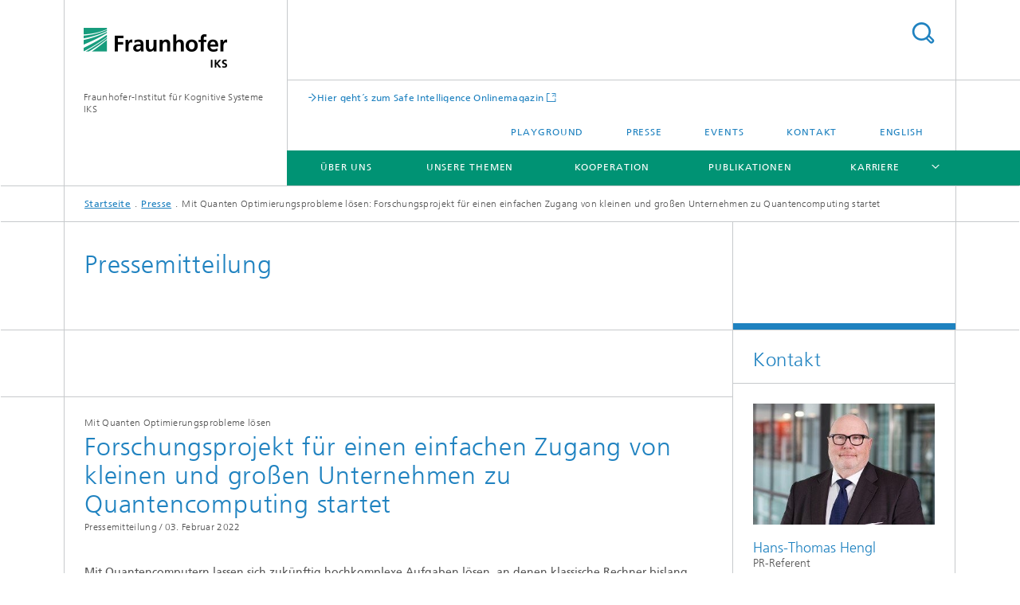

--- FILE ---
content_type: text/html;charset=utf-8
request_url: https://www.iks.fraunhofer.de/de/medien/pressemitteilungen/pm2201-start-quast.html
body_size: 7349
content:
<!DOCTYPE html>
<html lang="de" class="">
<head>
    <meta charset="utf-8"/>
    <meta http-equiv="X-UA-Compatible" content="IE=edge"/>
    <meta name="viewport" content="width=device-width, initial-scale=1, user-scalable=yes"/>
    <title>Mit Quanten Optimierungsprobleme lösen:  Forschungsprojekt für einen einfachen Zugang  von kleinen und großen Unternehmen zu  Quantencomputing startet -  Fraunhofer IKS</title>

    <!-- Avoid annoying toolbar on images in Internet Explorer -->
    <meta http-equiv="imagetoolbar" content="no" />
    <!-- Information for Robots -->
    <meta name="robots" content="noodp,noydir,index,follow" />
    <link rel="canonical" href="https://www.iks.fraunhofer.de/de/medien/pressemitteilungen/pm2201-start-quast.html"/>
	<link rel="alternate" href="https://www.iks.fraunhofer.de/de/medien/pressemitteilungen/pm2201-start-quast.html" hreflang="de"/>
    <link rel="alternate" href="https://www.iks.fraunhofer.de/en/media.html" hreflang="en"/>
    <!-- open graph and twitter share meta data -->
    <meta property="og:title" content="Mit Quanten Optimierungsprobleme lösen:  Forschungsprojekt für einen einfachen Zugang  von kleinen und großen Unternehmen zu  Quantencomputing startet -  Fraunhofer IKS"/>
    <meta property="og:description" content="Im Projekt QuaST forschen sieben Partner aus Wissenschaft und Wirtschaft daran, Quantencomputing kleinen und großen Unternehmen möglichst einfach zugänglich zu machen."/>
    <meta property="og:url" content="https://www.iks.fraunhofer.de/de/medien/pressemitteilungen/pm2201-start-quast.html"/>
    <meta property="og:type" content="website"/>
    <meta property="og:site_name" content="Fraunhofer-Institut für Kognitive Systeme IKS"/>
        <meta http-equiv="last-modified" content="2023-08-29T09:15:20.591Z" />
	<meta name="pubdate" content="2023-08-29T11:15:20.591+02:00" />
    <meta name="copyright" content="Copyright" />
    <meta name="description" content="Im Projekt QuaST forschen sieben Partner aus Wissenschaft und Wirtschaft daran, Quantencomputing kleinen und großen Unternehmen möglichst einfach zugänglich zu machen." />
    <!-- / LEGACY meta tags end -->

    <!--[if !IE]>-->
        <link rel="stylesheet" href="/etc.clientlibs/fraunhofer/ui/website/css/fraunhofer.min.3ed9d7d677cdf827963599044315a9d6.css" type="text/css">
<!--<![endif]-->

    <!--[if gt IE 8]>
    	<![endif]-->

    <!-- HTML5 shim and Respond.js for IE8 support of HTML5 elements and media queries -->
    <!--[if lte IE 8]>
        <link rel="stylesheet" href="/etc.clientlibs/fraunhofer/ui/website/css/lte_ie8.min.css" type="text/css">
<script src="/etc.clientlibs/fraunhofer/ui/website/js/lte_ie8.min.js"></script>
<![endif]-->
    
    <!-- Favorite icon -->
    <link rel="shortcut icon" href="/static/css/fraunhofer/resources/img/favicons/favicon_16x16.ico" type="image/x-icon"/>
	<link rel="apple-touch-icon" sizes="180x180" href="/static/css/fraunhofer/resources/img/favicons/apple-touch-icon_180x180.png">
	<meta name="msapplication-TileColor" content="#ffffff">
	<meta name="msapplication-TileImage" content="/static/css/fraunhofer/resources/img/favicons/mstile-144x144.png">
	<link rel="icon" type="image/png" href="/static/css/fraunhofer/resources/img/favicons/favicon_32x32.png" sizes="32x32">
	<link rel="icon" type="image/png" href="/static/css/fraunhofer/resources/img/favicons/favicon_96x96.png" sizes="96x96">
	<link rel="icon" type="image/svg+xml" href="/static/css/fraunhofer/resources/img/favicons/favicon.svg" sizes="any">
	
    <!-- Platform for Internet Content Selection (PICS) self-rating -->
    <link rel="meta" href="/static/css/fraunhofer/resources/pics.rdf" type="application/rdf+xml" title="PICS labels"/>
    <!-- Open Search -->
    <link rel="search" type="application/opensearchdescription+xml" title="Fraunhofer-Institut für Kognitive Systeme IKS" href="/de.opensearch.xml"/>
        <meta name="geo.region" content="DE-BY" />
    <meta name="geo.placename" content="München" />
    <meta name="geo.position" content="48.13265;11.528268" />
        <meta name="ICBM" content="48.13265, 11.528268" />
    </head>
<body class="col-3" itemtype="https://schema.org/WebPage" itemscope="itemscope">
    <div class="fhg-wrapper">
        <header>
    <input type="hidden" class="available-languages-servlet-path" data-path="/de/medien/pressemitteilungen/pm2201-start-quast/jcr:content.languages.json" />
<div class="fhg-header">
    <div class="fhg-grid">
        <div class="row1">
            <div class="fhg-grid-item fhg-grid-3-2-1-1 section-search">
                <section role="search">
                    <form method="get" action="/de/suche.html" id="search-form" data-suggest-url="/bin/wcm/enterprisesearch/suggest">
                        <div>
                            <input type="hidden" name="_charset_" value="UTF-8" />
                            <input name="numberResults"
                                value="10" type="hidden" />
                            <input name="page" value="1" type="hidden" />

                            <input name="scope" value="IKS" type="hidden"/>
                            <input id="search-query-default-foo" disabled="disabled" value="Suchbegriff" type="hidden"/>
                            <input name="lang" id="search-query-default-foo-hidden" value="de" type="hidden"/>

                            <input type="text" autocomplete="off" name="queryString"
                                id="pm2201\u002Dstart\u002DquastsearchQuery" class="hasDefault ac_input queryStringContentHeader" maxlength="100"/>

                        </div>
                        <button type="submit">Titel - Suche</button>
                    </form>
                </section>
            </div>

            <div class="fhg-grid-item fhg-grid-1-1-1-1 section-title">
                <a href="/"><div class="logo-heading">
                    	<img class="logo" alt="Logo des Fraunhofer-Instituts für Kognitive Systeme IKS" title="Fraunhofer-Institut f&uuml;r Kognitive Systeme IKS" src="/content/dam/esk/images/iks.png"/>
                        Fraunhofer-Institut für Kognitive Systeme IKS</div>
                </a></div>
        </div>


        <div class="row2">
            <div class="fhg-grid-item fhg-grid-1-1-1-1 section-about text-site-identifier">
                <a href="/">Fraunhofer-Institut für Kognitive Systeme IKS</a></div>

            <div class="fhg-grid-item fhg-grid-3-2-1-1 section-nav" id="menu">
                <div class="row2-1">

                    <div class="fhg-grid-item section-mainlink">
                        <a href="https://safe-intelligence.fraunhofer.de" class="fhg-arrowed-link" target="_blank">Hier geht´s zum Safe Intelligence Onlinemagazin</a></div>
                    <div class="fhg-grid-item section-menu-plus">
                        <nav>
                            <ul>
                                <li><a href="/de/themen/playground.html">Playground</a></li>
                                <li><a href="/de/medien.html">Presse</a></li>
                                <li><a href="/de/veranstaltungen.html">Events</a></li>
                                <li><a href="/de/kontakt.html">Kontakt</a></li>
                                <li class="lang"><a href="/en/media.html">English</a></li>
                                        </ul>
                        </nav>
                    </div>
                </div>

                <div class="nav-fhg" id="nav"><div class="section-menu">
        <nav>
            <ul class="fhg-mainmenu">
            <li class="lvl-1 ">
	                <span><a href="/de/institut.html">Über uns</a></span>
                    	</li>
			<li class="lvl-1 ">
	                <span><a href="/de/themen.html">Unsere Themen</a></span>
                    	</li>
			<li class="lvl-1 ">
	                <span><a href="/de/zusammenarbeit.html">Kooperation </a></span>
                    	</li>
			<li class="lvl-1 ">
	                <span><a href="/de/publikationen.html">Publikationen</a></span>
                    	</li>
			<li class="lvl-1  showInHeader">
	                <span><a href="/de/veranstaltungen.html">Events</a></span>
                    	</li>
			<li class="lvl-1 ">
	                <span class="navigable"><a href="/de/jobs-und-karriere.html">Karriere</a></span>
	                        <div class="submenu">
	                        	<span class="btn close">[X]</span>
	                        	<span class="mainmenu-title follow-link"><a href="/de/jobs-und-karriere.html">Karriere</a></span>
	                            <ul>
	                                <li class="lvl-2">
                                            <a href="/de/jobs-und-karriere/studierende.html">Studierende</a></li>
	                                <li class="lvl-2">
                                            <a href="/de/jobs-und-karriere/berufseinstieg.html">Berufseinstieg</a></li>
	                                <li class="lvl-2">
                                            <a href="/de/jobs-und-karriere/karriere-wissenschaft.html">Berufserfahrene</a></li>
	                                <li class="lvl-2">
                                            <a href="/de/jobs-und-karriere/benefits.html">Benefits & Kultur</a></li>
	                                <li class="lvl-2">
                                            <a href="/de/jobs-und-karriere/bewerbungstipps.html">FAQs und Bewerbungstipps</a></li>
	                                </ul>
	                        </div>
	                    </li>
			<li class="lvl-1  showInHeader">
	                <span><a href="/de/medien.html">Presse</a></span>
                    	</li>
			<li class="lvl-1  showInHeader">
	                <span class="navigable"><a href="/de/kontakt.html">Kontakt</a></span>
	                        <div class="submenu">
	                        	<span class="btn close">[X]</span>
	                        	<span class="mainmenu-title follow-link"><a href="/de/kontakt.html">Kontakt</a></span>
	                            <ul>
	                                <li class="lvl-2">
                                            <a href="/de/kontakt/besucherregelung.html">Besucherregelung</a></li>
	                                </ul>
	                        </div>
	                    </li>
			<li class="more lvl-1" id="morefield"><span class="navigable"><span>Mehr</span></span>
	                <ul></ul>
	            </li>
            </ul>
        </nav>
    </div>
</div>
</div>
        </div>
    </div>
</div>
<div data-emptytext="stage_parsys_hint" class="dummyclass"></div>
<nav class="breadcrumbs text-secondary">

	<div class="drop-down-bar">
		<p>Wo bin ich?</p>
	</div>
	<div class="wrapper">
		<ul>
			<li><a href="/">Startseite</a></li>
					<li><a href="/de/medien.html">Presse</a></li>
					<li>Mit Quanten Optimierungsprobleme lösen:  Forschungsprojekt für einen einfachen Zugang  von kleinen und großen Unternehmen zu  Quantencomputing startet</li>
					</ul>
	</div>
</nav>
<div class="fhg-section-separator fhg-heading-separator fhg-grid fhg-grid-4-columns ">
    <div class="fhg-grid-item">
        <h1>Pressemitteilung</h1>
        </div>
    <div class="fhg-grid-item empty"></div>
    </div>
</header>
<div class="fhg-main fhg-grid fhg-grid-3-columns">
            <div data-emptytext="pressrel_content_hint" class="pressArticle"><div class="sep sectionseparator"><script data-scf-json="true" type='application/json' id='/de/medien/pressemitteilungen/pm2201-start-quast/jcr:content/fixedContent/sep'>{"id":"/de/medien/pressemitteilungen/pm2201-start-quast/jcr:content/fixedContent/sep","resourceType":"fraunhofer/components/sectionseparator","url":"/de/medien/pressemitteilungen/pm2201-start-quast/_jcr_content/fixedContent/sep.social.json","friendlyUrl":"/de/medien/pressemitteilungen/pm2201-start-quast.html"}</script><div class="fhg-section-separator"></div>
</div>
<div class="fhg-grid-section fhg-event-details">
    <section id="main" role="main">
        <div class="fhg-content-article fhg-event-details fhg-grid">
        	<article><div class="fhg-grid-item fhg-grid-3-2-1 fhg-content heading">
                    <h4 class="text-meta"><span class="category">Mit Quanten Optimierungsprobleme lösen</span></h4><h1>Forschungsprojekt für einen einfachen Zugang  von kleinen und großen Unternehmen zu  Quantencomputing startet </h1><p class="text-meta">
                        <span class="type">Pressemitteilung /</span>
						<time  class="date">03. Februar 2022</time></p>
                </div>
                <div class="fhg-grid-item fhg-grid-3-2-1 fhg-content">
	                	<p><b>Mit Quantencomputern lassen sich zukünftig hochkomplexe Aufgaben lösen, an denen klassische Rechner bislang scheitern. Im Projekt QuaST, das durch das Bundesministerium für Wirtschaft und Klimaschutz gefördert wird, forschen sieben Partner aus Wissenschaft und Wirtschaft daran, Quantencomputing kleinen und großen Unternehmen möglichst einfach zugänglich zu machen. Es ist geplant, Endanwendern eine Toolbox an die Hand zu geben, die sie dann z. B. bei der Quantencomputing-gestützten Optimierung von Produktionsprozessen und betriebswirtschaftlichen Prognosen einsetzen und die Effizienz deutlich steigern können.</b></p>
	                </div>
                <div class="pressArticleParsys parsys"><div class="fhg-content-article fhg-grid section"><article>
    <div class="row">
        <div class="fhg-grid-item fhg-grid-3-2-1 fhg-inline-image">
	<div class="fhg-content fhg-richtext">
		<p>Effiziente Lösungen für komplexe Optimierungsprobleme stehen im Mittelpunkt des Forschungsprojekts QuaST (Quantum-enabling Services und Tools für industrielle Anwendungen). Sieben Partner aus Wissenschaft und Wirtschaft arbeiten daran, solche Lösungen auf Basis von Quantencomputing auch für Unternehmen anwendbar zu machen, die nicht über einschlägiges Vorwissen verfügen. Das Projekt QuaST soll dies durch die Entwicklung von Software und Werkzeugen in einem ganzheitlichen Ansatz ermöglichen.</p> 
<h4>Quanten für die Optimierung von Planungs- und Adaptionsprozessen nutzen</h4> 
<p>Ziel von QuaST ist es, Endanwendern High-Level-Bibliotheken an die Hand zu geben, die basierend auf dem Anwendungsproblem automatisch die Lösung in klassische, High-Performance- und Quantencomputing-Teile zerlegen. Die Quantencomputing-Teile werden dann optimiert auf die Hardware abgebildet, einschließlich Co-Design. Im Projekt entstehen zudem Werkzeuge, um die Zuverlässigkeit der Quantencomputing-gestützten Lösungen zu qualifizieren.</p> 
<p>Im Rahmen von QuaST werden folgende Anwendungsfälle untersucht: Optimierung von Netzwerken und Lieferketten (z. B. für Waste Management), Scheduling-Probleme (z. B. in der Halbleiterfertigung) sowie Quantencomputing-gestützte Lösungen für Software-Verifikation und betriebswirtschaftliche Prognosen. Darüber hinaus erforschen die Projektpartner Use Cases aus der Pharmaindustrie, der Automobilbranche und aus dem Bereich sicherheitskritischer Anwendungen im Allgemeinen.</p> 
<h4>Ein Team aus Forschung und Industrie arbeitet am Transfer der Quantentechnologie</h4> 
<p>Die Leitung des Projekts liegt beim Fraunhofer-Institut für Kognitive Systeme IKS, mit dabei sind die Fraunhofer-Institute für Angewandte und Integrierte Sicherheit AISEC, für Integrierte Schaltungen IIS und für Integrierte Systeme und Bauelementetechnologie IISB. Zu den Projektpartnern gehören außerdem das Leibniz-Rechenzentrum und die Technische Universität München (TUM) sowie die Unternehmen DATEV eG, Infineon Technologies AG, IQM und ParityQC. Projektträger ist das Deutsche Zentrum für Luft- und Raumfahrt (DLR).</p> 
<p>»An QuaST arbeitet ein starkes Konsortium aus Fraunhofer-Instituten, akademischen Partnern und Unternehmen aus unterschiedlichen Branchen«, sagt Priv.-Doz. Dr. habil. Jeanette Lorenz, Senior Scientist für Quantencomputing am Fraunhofer IKS. »Dadurch beschleunigen wir den Transfer dieser entscheidenden Zukunftstechnologie von der Forschung hin zur praktischen Anwendung in der Wirtschaft. Mit QuaST schlagen wir einen bislang einzigartigen, umfassenden Ansatz vor, der vom Endanwender in der Industrie nur minimale Kenntnisse der Quantencomputing-Hardware und der Hardware-nahen Software-Komponenten voraussetzen wird.«</p> 
<p>Das Kick-off Meeting für QuaST hat am 3. Februar stattgefunden. Das Projekt läuft bis Ende 2024 und wird mit 5,5 Millionen Euro vom Bundesministerium für Wirtschaft und Klimaschutz gefördert. Das Gesamtvolumen beläuft sich auf 7,7 Millionen Euro.</p> 
<ul> 
 <li class=" linklist"><a href="https://www.aisec.fraunhofer.de/" target="_blank" class=" external">https://www.aisec.fraunhofer.de</a></li> 
 <li class=" linklist"><a href="https://www.iis.fraunhofer.de/" target="_blank" class=" external">https://www.iis.fraunhofer.de</a></li> 
 <li class=" linklist"><a href="https://www.iisb.fraunhofer.de/de.html" target="_blank" class=" external">https://www.iisb.fraunhofer.de</a></li> 
 <li class=" linklist"><a href="https://www.iks.fraunhofer.de/" target="_blank" class=" external">https://www.iks.fraunhofer.de</a></li> 
 <li class=" linklist"><a href="https://www.lrz.de/" target="_blank" class=" external">https://www.lrz.de</a></li> 
 <li class=" linklist"><a href="https://www.tum.de/" target="_blank" class=" external">https://www.tum.de</a></li> 
 <li class=" linklist"><a href="https://www.datev.de" target="_blank" class=" external">https://www.datev.de</a></li> 
 <li class=" linklist"><a href="https://www.infineon.com/cms/de/" target="_blank" class=" external">https://www.infineon.com</a></li> 
 <li class=" linklist"><a href="https://meetiqm.com/de/about-us/" target="_blank" class=" external">https://meetiqm.com</a></li> 
 <li class=" linklist"><a href="https://parityqc.com/" target="_blank" class=" external">https://parityqc.com</a></li> 
 <li class=" linklist"><a href="https://www.dlr.de" target="_blank" class=" external">https://www.dlr.de</a></li> 
</ul></div>
</div></div>
</article>
</div>
</div>
</article></div>
    </section>
</div></div>
<div class="contentPar parsys"><div data-emptytext="teaser_overview_parsys_hint" class="teaser section"><div class="fhg-grid teaser-layout fhg-grid-4-columns">
	<div class="fhg-grid-item teaser-layout__title ">
		<h2 class="teaser-layout__title-headline fragment" id="Weitere-Informationen-zu-Quantencomputing">Weitere Informationen zu Quantencomputing</h2>
			</div>
    
    <div class="fhg-grid teaser-layout--masonry js-teaser-layout--masonry" data-config-masonry='{"horizontalOrder":false}'>
    	<div class="fhg-grid-column-sizer"></div>
		<div class="teaserPar parsys"><div data-emptytext="linklist_add_items" class="teaser__item section"><div class="fhg-grid-item teaser-default teaser-default--size-1x2 teaser-default--variant- teaser-default--color-lightblue  teaser-default--has-image js-teaser-ellipsis">
    <div class="teaser-default__content">
    	<a href="/de/themen/quantencomputing.html" class="teaser-default__image teaser-default__image--linked teaser-default__image--large large" style="background-image: url(&#39;/de/medien/pressemitteilungen/pm2201-start-quast/jcr:content/contentPar/teaser_overview/teaserPar/teaser_1581155482_co/image.img.2col.large.jpg/1643893013506/eisflaeche.jpg&#39;);background-position: 50% 50%" target="_self" title="Quantencomputing">&nbsp;</a><div class="teaser-default__text">
        	<div class="teaser-default__text-caption js-teaser-default__text-caption">
	            <p class="teaser-default__text-caption-copyright">© iStock.com/Olga_Gavrilova</p>
	                <h3 class="teaser-default__text-headline">Quantencomputing</h3>
	            <div class="teaser-default__text-richtext"><p>Quantencomputer könnten neue Anwendungen ermöglichen. Das Fraunhofer IKS forscht an sicheren Softwareanwendungen für das Quantencomputing, damit man sich auf die Berechnungen verlassen kann.<br> </p></div>
	            </div>
	        <div class="teaser-default__text-cta js-teaser-default__text-cta">
	            <a href="/de/themen/quantencomputing.html" class="teaser-default__text-cta--button" target="_self" title="Quantencomputing">Quantencomputing</a></div>
        </div>
    	</div>
</div>
</div>
<div data-emptytext="linklist_add_items" class="teaser__item section"><div class="fhg-grid-item teaser-default teaser-default--size-1x2 teaser-default--variant- teaser-default--color-white  teaser-default--has-image js-teaser-ellipsis">
    <div class="teaser-default__content">
    	<a href="/de/projekte/bayqs-quanten-security-data-science.html" class="teaser-default__image teaser-default__image--linked teaser-default__image--small small" style="background-image: url(&#39;/de/medien/pressemitteilungen/pm2201-start-quast/jcr:content/contentPar/teaser_overview/teaserPar/teaser_1543331846_co/image.img.2col.large.jpg/1640167750198/eismuster.jpg&#39;);background-position: 50% 50%" target="_self" title="Bayerisches Kompetenzzentrum Quanten Security und Data Science">&nbsp;</a><div class="teaser-default__text">
        	<div class="teaser-default__text-caption js-teaser-default__text-caption">
	            <p class="teaser-default__text-caption-copyright">© iStock.com/dinadesign</p>
	                <h3 class="teaser-default__text-headline">Bayerisches Kompetenzzentrum Quanten Security und Data Science</h3>
	            <div class="teaser-default__text-richtext"><p>Das<b> </b>Bayerische Kompetenzzentrum Quanten Security und Data Science (BayQS) hat das Ziel, schon im frühen Stadium des Quantencomputings die drei Aspekte Cybersicherheit (Security), Zuverlässigkeit &amp; Robustheit sowie Optimierung zu berücksichtigen. &nbsp;</p></div>
	            </div>
	        <div class="teaser-default__text-cta js-teaser-default__text-cta">
	            <a href="/de/projekte/bayqs-quanten-security-data-science.html" class="teaser-default__text-cta--button" target="_self" title="Bayerisches Kompetenzzentrum Quanten Security und Data Science">Mehr Infos</a></div>
        </div>
    	</div>
</div>
</div>
<div data-emptytext="linklist_add_items" class="teaser__item section"><div class="fhg-grid-item teaser-default teaser-default--size-1x2 teaser-default--variant- teaser-default--color-white  teaser-default--has-image js-teaser-ellipsis">
    <div class="teaser-default__content">
    	<a href="/de/projekte/munich-quantum-valley.html" class="teaser-default__image teaser-default__image--linked teaser-default__image--small small" style="background-image: url(&#39;/de/medien/pressemitteilungen/pm2201-start-quast/jcr:content/contentPar/teaser_overview/teaserPar/teaser_1543331846_co_1923823131/image.img.2col.large.jpg/1643963266277/eis.jpg&#39;);background-position: 50% 50%" target="_self" title="Munich Quantum Valley">&nbsp;</a><div class="teaser-default__text">
        	<div class="teaser-default__text-caption js-teaser-default__text-caption">
	            <p class="teaser-default__text-caption-copyright">© iStock.com/sbayram</p>
	                <h3 class="teaser-default__text-headline">Munich Quantum Valley</h3>
	            <div class="teaser-default__text-richtext"><p>Das Munich Quatum Valley forscht an der industriellen Nutzung von Quantencomputern und Quantentechnologien. Damit Quantencomputing sicher angewendet werden kann, bringt das Fraunhofer IKS seine Expertise rund um die verlässliche Anwendung fortschrittlicher Technologien in sicherheitskritische Systeme ein.</p></div>
	            </div>
	        <div class="teaser-default__text-cta js-teaser-default__text-cta">
	            <a href="/de/projekte/munich-quantum-valley.html" class="teaser-default__text-cta--button" target="_self" title="Munich Quantum Valley">Mehr Infos</a></div>
        </div>
    	</div>
</div>
</div>
</div>
</div>
</div></div>
</div>
</div>
        <div class="fhg-sidebar">
                <aside>
                    <div class="bcardssnav parsysbcardssnav parsys"><div class="business-card blue-ribbon">
    <h3>Kontakt</h3>
    <div class="card-container" >
        <div class="businesscardinclude"><div class="card"><div class="img img-horizontal">
        <img src="/content/businesscards/iks/hans-thomas-hengl/jcr:content/businesscard/image.img.1col.jpg/1688452728744/hans-thomas-hengl.jpg" alt="Hans-Thomas Hengl" title="Hans-Thomas Hengl / Fraunhofer IKS"/>
            </div>
    <div class="content">
        <h3>Contact Press / Media</h3>
        <div class="info">
            <h4 class="name">
                Hans-Thomas Hengl</h4>
            <p class="position">PR-Referent</p>
            <p class="address">
                Hansastr. 32<br/>80686&nbsp;München</p>
            <p class="phone">
                Telefon&nbsp;+49 89 547088-396</p>
            <div class="cta-block">
                <ul class="fhg-list arrowed-list">
                    <li class="sendMail"><a href="mailto:hans-thomas.hengl@iks.fraunhofer.de" contact="Hans-Thomas Hengl">E-Mail senden</a></li>
                    <li class="printMail" style="display:none">hans-thomas.hengl@iks.fraunhofer.de</li>
                    <li><a href="https://safe-intelligence.fraunhofer.de/hans-thomas-hengl" target="_blank">Mehr Info</a></li>
                    </ul>
            </div>
        </div>
    </div>
</div></div>
<div class="businesscardinclude"><div class="card"><div class="img img-horizontal">
        <img src="/content/businesscards/iks/jeanette-miriam-lorenz/jcr:content/businesscard/image.img.1col.jpg/1721052370706/jeanette-lorenz.jpg" alt="Jeanette Miriam Lorenz" title="PD. Dr. Jeanette Miriam Lorenz / Fraunhofer IKS"/>
            </div>
    <div class="content">
        <h3>Contact Press / Media</h3>
        <div class="info">
            <h4 class="name">
                PD Dr. habil. Jeanette Miriam Lorenz</h4>
            <p class="position">Head of Department</p>
            <p class="address">
                Hansastr. 32<br/>80686&nbsp;München</p>
            <p class="phone">
                Telefon&nbsp;+49 89 547088-334</p>
            <div class="cta-block">
                <ul class="fhg-list arrowed-list">
                    <li class="sendMail"><a href="mailto:jeanette.miriam.lorenz@iks.fraunhofer.de" contact="Jeanette Miriam Lorenz">E-Mail senden</a></li>
                    <li class="printMail" style="display:none">jeanette.miriam.lorenz@iks.fraunhofer.de</li>
                    <li><a href="/de/institut/team/jeanette-miriam-lorenz.html">Mehr Info</a></li>
                    </ul>
            </div>
        </div>
    </div>
</div></div>
</div>
</div>
</div>
</aside>
            </div>
        <div class="sep sectionseparator"><script data-scf-json="true" type='application/json' id='/de/medien/pressemitteilungen/pm2201-start-quast/jcr:content/sep'>{"id":"/de/medien/pressemitteilungen/pm2201-start-quast/jcr:content/sep","resourceType":"fraunhofer/components/sectionseparator","url":"/de/medien/pressemitteilungen/pm2201-start-quast/_jcr_content/sep.social.json","friendlyUrl":"/de/medien/pressemitteilungen/pm2201-start-quast.html"}</script><div class="fhg-section-separator"></div>
</div>
<footer>
    <div class="fhg-footer">
        <h2 class="invisible fragment" id="Navigation-und-Social-Media">Navigation und Social Media</h2>
        <div class="fhg-grid">
            <div class="fhg-social">
    <div class="fhg-grid">
        <div class="fhg-grid-item fhg-grid-3-2-2-1">
		</div>
        <div class="fhg-grid-item fhg-grid-1-1-1-1 secondary-buttons">
            <div class="fhg-grid-item-contents">
                <button class="print">Drucken</button>
                <!--<button>Download</button>-->
            </div>
        </div>
    </div>
</div><div class="row-quick-links links-list">
        <div class="fhg-grid-item fhg-grid-1-1-1-1 section-h-links">
            </div>
        <div class="fhg-grid-item fhg-grid-3-2-1-1 section-links">
            <ul class="fhg-list arrowed-list">
                </ul>
        </div>
    </div>
<div class="row-social">
                <div class="fhg-grid-item section-follow">
        <h3 class="title">Folgen Sie uns</h3>
        <ul>
            <li>
                        <a href="https://www.facebook.com/FraunhoferIKS" target="_blank" class="button fb" title="Besuchen Sie uns bei Facebook"></a>
                    </li>
                <li>
                        <a href="https://www.linkedin.com/company/fraunhofer-iks" target="_blank" class="button in" title="Besuchen Sie uns bei LinkedIn"></a>
                    </li>
                <li>
                        <a href="https://www.xing.com/companies/fraunhoferiks" target="_blank" class="button x" title="Besuchen Sie uns bei Xing"></a>
                    </li>
                <li>
                        <a href="http://www.youtube.com/FraunhoferESK" target="_blank" class="button yt" title="Besuchen Sie uns bei YouTube"></a>
                    </li>
                </ul>
    </div>
</div>
            <div class="row-footer-nav">
    <div class="fhg-grid-item fhg-grid-3-2-1-1 section-menu text-secondary">
        <nav>
            <ul>
                <li>
                        <a href="/de/sitemap.html">Sitemap</a></li>
                <li>
                        <a href="/de/institut-kognitive-systeme.html">News</a></li>
                <li>
                        <a href="/de/newsletteranmeldung.html">Newsletter</a></li>
                <li>
                        <a href="/de/kontakt.html">Kontakt</a></li>
                <li>
                        <a href="/de/impressum.html">Impressum</a></li>
                <li>
                        <a href="/de/datenschutzerklaerung.html">Datenschutzerklärung</a></li>
                </ul>
        </nav>
    </div>
    <div class="fhg-grid-item fhg-grid-1-1-1-1 section-copy text-secondary">
    	<span>© 2026 </span>     
    </div>
</div>
</div>
        <div class="print-footer">
            <p><strong>Quelle: Fraunhofer-Gesellschaft<br>Fraunhofer-Institut für Kognitive Systeme IKS - Mit Quanten Optimierungsprobleme lösen:  Forschungsprojekt für einen einfachen Zugang  von kleinen und großen Unternehmen zu  Quantencomputing startet</strong></p>
            <p>Online im Internet; URL: https://www.iks.fraunhofer.de/de/medien/pressemitteilungen/pm2201-start-quast.html</p>
            <p>Datum: 17.1.2026 01:29</p>
        </div>
    </div>
</footer>
</div>
    <script src="/etc.clientlibs/fraunhofer/ui/website/js/thirdparty/requirejs.min.js"></script>
<script src="/etc.clientlibs/fraunhofer/ui/website/js/fraunhofer.min.js"></script>
<!--[if lte IE 9]>
    <script type="text/javascript">
        require(['input-placeholder']);
    </script>
<![endif]-->
<!-- Tracking Code BEGIN --><script type="text/javascript">(function(d,s){var l=d.createElement(s),e=d.getElementsByTagName(s)[0];
l.async=true;l.type='text/javascript';
l.src='https://c.leadlab.click/3229810dd8913aa1.js';
e.parentNode.insertBefore(l,e);})(document,'script');</script><!-- Tracking Code END --></body>
</html>

--- FILE ---
content_type: text/javascript
request_url: https://www.iks.fraunhofer.de/etc.clientlibs/fraunhofer/ui/website/js/fraunhofer.min.js
body_size: 231536
content:
define('youtube', ["jquery", "helper-utils"], function($, utils, undefined) {
    var MODULE_SELECTOR = '[data-module="youtube"]';
    
    function triggerModuleEvent(event, params) {
        var eventName = "video:" + event; 
        this.$videoModule.trigger(eventName, params)
                        .trigger("youtube-" + eventName, params);
    }
    
    function triggerEvent(event, params) {
        $.proxy(triggerModuleEvent, this)(event, params);
        $.proxy(triggerModuleEvent, this)("stateChange", [event, this]);
    }
    
    var YoutubePlayer = function(element, conf) {
        this.$el = (element instanceof jQuery) ? element : $(element);
        this.domEl = this.$el[0];
        this.$videoModule = this.$el;
        $.proxy(triggerEvent, this)("initializing", [this]);
        this.config = conf;
        this.$playerEl = $(conf.playerelement, this.$el);
        this.$thumbnailEl = $(conf.thumbnailelement, this.$el);
        if(this.$playerEl.length == 0) {
            this.$playerEl = $('<div></div>').addClass("youtube-player");
            this.$playerEl.appendTo(this.$el);
        }
        // see https://developers.google.com/youtube/iframe_api_reference?hl=de#Playback_status
        var YoutubePlayerStates = [];
        var instance = this;
        
        var playerConfig = {
//            host: 'https://www.youtube-nocookie.com', // sets no cookie, but seems to show ads instead
            videoId: conf.id,
            width: 1920,
            height: 1080,
            playerVars: {
                autoplay: 0,
                controls: 2,
                modestbranding: 1,
                hl: conf.lang,
                rel: 0,
                showinfo: 0
            },
            events: {
                'onReady': function(e) {
                    conf.muted && instance.mute();
                    conf.autoplay && instance.play();
                    $.proxy(triggerEvent, instance)("initialized", [instance]);
                },
                'onStateChange': function(e) {
                    var newstate = e.data >= -1 && e.data <= 5 ? YoutubePlayerStates[e.data + 1] : undefined;
                    if(newstate === undefined) {
                        window.console && window.console.log("State is undefined for index", e.data);
                    } else {
                        $.proxy(triggerEvent, instance)(newstate.toLowerCase(), [instance]);
                    }
                }
            }
        };

        var fetchAndEmbedYoutubePlayer = function() {
            this.player = new YT.Player(this.$playerEl[0], playerConfig);
            // init the player states by right shifting +1, as the first state is -1
            for(var state in YT.PlayerState) {
                if(!YT.PlayerState.hasOwnProperty(state)) {
                    continue;
                }
                YoutubePlayerStates[YT.PlayerState[state] + 1] = state ;
            }
        };

        if (typeof(YT) == 'undefined' || typeof(YT.Player) == 'undefined') {
            window.onYouTubeIframeAPIReady = $.proxy(fetchAndEmbedYoutubePlayer, this);
            $.getScript('//www.youtube.com/iframe_api');
        } else {
            $.proxy(fetchAndEmbedYoutubePlayer, this)();
        }
        
        this.$videoModule.data("player", this)
            .on("video:paused youtube-video:paused", $.proxy(this.pause, this))
            .on("video:stop youtube-video:stop", $.proxy(this.stop, this))
            .on("video:play youtube-video:play", $.proxy(this.play, this));
    };

    YoutubePlayer.prototype.getSource = function() {
        if(typeof(this.source) == "undefined") {
            this.source = "https://www.youtube.com/watch?v=" + this.config.id;
        }
        return this.source;
    }
    
    YoutubePlayer.prototype.isValid = function() {
        if(typeof(this.player) === "undefined") {
            window.console && console.error("The youtube player is not initialized yet.");
            return false;
        }
        return true;
    };

    YoutubePlayer.prototype.play = function() {
        if(!this.isValid()) {
            return;
        }
        if(this.$thumbnailEl.length) {
            this.$thumbnailEl.hide();
        }
        if(typeof(this.player.playVideo) == "function") {
            this.player.playVideo();
        } else {
            window.console && console.error("The youtube player is not ready yet.");
        }
    };
    
    YoutubePlayer.prototype.stop = function() {
        if(!this.isValid()) {
            return;
        }
        this.player.pauseVideo();
        this.player.seekTo(0, true);
        this.player.stopVideo();
        if(this.$thumbnailEl.lenth) {
            this.$thumbnailEl.show();
        }
        $.proxy(triggerEvent, this)("stopped", [this]);
    };

    YoutubePlayer.prototype.pause = function() {
        if(!this.isValid()) {
            return;
        }
        this.player.pauseVideo();
    };

    YoutubePlayer.prototype.mute = function() {
        if(!this.isValid()) {
            return;
        }
        this.player.mute();
    };
    
    YoutubePlayer.prototype.on = function(event, eventCallback) {
        this.$videoModule.on(event, eventCallback);
        return this;
    };
    
    $(document).on("youtube-video:init", function(e){
        var $videoElement = $(e.target);
        if(!$videoElement.is(".js-video-item")) {
            return;
        }
        if(!!$videoElement.data("player") || !!$videoElement.attr("data-module-initialized")) {
            window.console && console.debug && console.debug("The player is already initialized", $videoElement[0]);
            return;
        }
        var config = utils.attrs.getOverlayConfig("data-video-config", $videoElement);
        $.extend(config, {
            "playerelement": ".youtube-player",
            "thumbnailelement": ".youtube-thumbnail"
        });
        var $videoOverlay = $videoElement.closest(".video-overlay");
        if($videoOverlay.length) {
          var configOverlay = utils.attrs.getOverlayConfig("data-video-config-overlay", $videoOverlay);
          $.extend(true, config, configOverlay);
        }
        if(!config.id) {
            window.console && console.trace("Error! No youtube video id supplied.", $videoElement);
            return;
        }
        
        var $thumbnailEl = $videoElement.find(".youtube-thumbnail");
        if($thumbnailEl.length && config.poster) {
            var $previewImage = $thumbnailEl.find("img");
            if(!$previewImage.length) {
                $previewImage = $("<img />");
                $thumbnailEl.prepend($previewImage);
            }
            $previewImage.attr("src", config.poster);
        }
        
        var $playIconEl = $(".youtube-thumbnail .playicon-wrapper", $videoElement);
        $playIconEl = $playIconEl.length == 0 ? $videoElement : $playIconEl;
        $playIconEl.on("click", function(e) {
            e.preventDefault();
            e.stopPropagation();
            var youtubePlayer = $videoElement.data("player");
            if(typeof(youtubePlayer) === "undefined") {
                new YoutubePlayer($videoElement, config);
            } else {
                youtubePlayer.play();
            }
        });
        $videoElement.addClass("youtube-module").removeAttr("data-module").attr("data-module-initialized", "true");
    });
    
    $(MODULE_SELECTOR).trigger("youtube-video:init");
    return YoutubePlayer;
});

'use strict';
define('wizard', ['jquery'], function ($) {
    var formSubmitBlockerId = "prevent-final-submit";
    $(function () {
        function getCurrentItem($form) {
            return $form.find(".wizard > .accordion-item > .item-body.collapse.in").parents(".accordion-item").first();
        }
        function getPrevItem($currentItem) {
            return $currentItem.is(':first-child') ? null : $currentItem.prev(".accordion-item");
        }
        function getNextItem($currentItem) {
            return $currentItem.is(':last-child') ? null : $currentItem.next(".accordion-item");
        }
        function getAccordionControl($item) {
            return $item.find('[data-toggle]').first();
        }
        
        var $body = $("body");
        var $wizard = $body.find('form [data-module="wizard"], form[data-module="wizard"]');
        if(!$wizard.length) {
            return;
        }
        var $form = $wizard.closest("form");
        $form.append($('<input />').attr({"id": formSubmitBlockerId, "type": "text", "class": "required", "value": ""}).css({"position": "absolute", "left": "-99999px"}));
        var $firstItem = $form.find(".wizard > .accordion-item").first();
        var $currentItem = getNextItem($firstItem);
        while($currentItem != null) {
            $(".item-trigger", $currentItem).attr("data-toggle", "");
            $currentItem = getNextItem($currentItem);
        }
        $body.on('validation-complete.fhg', 'form', function(e){
            var $form = $(this);
            var $currentItem = $form.find(".wizard > .accordion-item > .item-body.collapse.in").parents(".accordion-item").first();
            var $prevItem = getPrevItem($currentItem);            
            var $nextItem = getNextItem($currentItem);
            if($nextItem == null) {
                $form.find("input#" + formSubmitBlockerId).remove();
                $wizard.trigger({type: "wizard-finish.fhg", prevItem: $prevItem, currentItem: $currentItem, nextItem: $nextItem, buttons: $currentItem.find('[type="submit"]')});
            } else {
                $wizard.trigger("wizard-go-step-forward.fhg");
            }
        });
        
        $wizard
        .on('wizard-go-step-back.fhg', function(e) {
            var $currentItem = getCurrentItem($form);
            var $prevItem = getPrevItem($currentItem);
            if($prevItem == null) {
                console && console.log("No more steps back");
                return;
            }
            var $nextItem = getNextItem($currentItem);
            $wizard.trigger({type: "wizard-before-step-change.fhg", prevItem: $prevItem, currentItem: $currentItem, nextItem: $nextItem, buttons: $currentItem.find('[type="submit"]')});
            
            getAccordionControl($prevItem).trigger("click");
            
            // go step back
            $nextItem = $currentItem;
            $currentItem = $prevItem;
            $prevItem = getPrevItem($currentItem);
            $wizard.trigger({type: "wizard-step-changed.fhg", prevItem: $prevItem, currentItem: $currentItem, nextItem: $nextItem, buttons: $currentItem.find('[type="submit"]')});
        })
        .on('wizard-go-step-forward.fhg', function(e) {
            var $currentItem = getCurrentItem($form);
            var $prevItem = getPrevItem($currentItem);
            var $nextItem = getNextItem($currentItem);
            if($nextItem == null) {
                console && console.log("No more steps forward");
                return;
            }
            $wizard.trigger({type: "wizard-before-step-change.fhg", prevItem: $prevItem, currentItem: $currentItem, nextItem: $nextItem, buttons: $currentItem.find('[type="submit"]')});
            
            $(".item-trigger", $nextItem).attr("data-toggle", "collapse");
            getAccordionControl($nextItem).removeClass("disabled").trigger("click");
            
            // go step forward
            $prevItem = $currentItem;
            $currentItem = $nextItem;
            $nextItem = getNextItem($currentItem);
            $wizard.trigger({type: "wizard-step-changed.fhg", prevItem: $prevItem, currentItem: $currentItem, nextItem: $nextItem, buttons: $currentItem.find('[type="submit"]')});
        });
    });
});

define('video', ['jquery', 'videojs', 'helper-utils'], function($, videojs, utils) {
    var MODULE_SELECTOR = '[data-module="video"]';
    var mediaEvents = "loadstart progress suspend abort error emptied stalled loadedmetadata loadeddata canplay canplaythrough playing waiting seeking seeked ended durationchange timeupdate play pause ratechange resize volumechange";
    var eventsMap = {
        "abort": "unstarted",
        "emptied": "unstarted",
        "loadstart": "unstarted",
        "loadedmetadata": "unstarted",
       // "play": "buffering", //"Sent when the playback state is no longer paused, as a result of the play method, or the autoplay attribute" - causes issues
        "pause": "paused"
    };
    
    function triggerModuleEvent(event, params) {
        var eventName = "video:" + event; 
        this.$videoModule.trigger(eventName, params)
                        .trigger("dam-" + eventName, params);
    }
    
    function triggerEvent(event, params) {
        $.proxy(triggerModuleEvent, this)(event, params);
        $.proxy(triggerModuleEvent, this)("stateChange", [event, this]);
    }
    
    /**
     * @param {DomElement} element the dom element to bind the player to
     * @param {Object} config Configuration object
     */
    var DamVideoPlayer = function(element, config) {
        this.$el = (element instanceof jQuery) ? element : $(element);
        this.domEl = this.$el[0];
        this.domEl.id = "video" + parseInt(Math.random() * 100000); // automatically generate unique id
        this.$el.wrap($('<div class="video-module js-video-item"></div>')).removeAttr("data-module").removeClass("js-video-item");
        this.$videoModule = this.$el.parent();
        this.damPlayer = true;
        $.proxy(triggerEvent, this)("initializing", [this]);
        this.defaultConfig = {
            "controls": utils.attrs.getOverlayOption('videoControls', this.$el, true),
            "poster": utils.attrs.getOverlayOption('videoPoster', this.$el, ""),
            "muted": utils.attrs.getOverlayOption('videoMuted', this.$el, false),
            "preload": utils.attrs.getOverlayOption('videoPreload', this.$el, true),
            "autoplay": utils.attrs.getOverlayOption('videoAutoplay', this.$el, false),
            "aspectRatio": utils.attrs.getOverlayOption('videoAspectratio', this.$el, "16:9"),
            "fluid": utils.attrs.getOverlayOption('videoFluid', this.$el, true),
            "suppressNotSupportedError": utils.attrs.getOverlayOption('videoSuppressNotSupportedError', this.$el, false),
            "vtt.js": "/static/js/thirdparty/node_modules/resources/videojs/vtt/vtt.min.js",
            "flashEnabled": utils.attrs.getOverlayOption('videoFlashEnabled', this.$el, false),
            "delayedAutoplay": utils.attrs.getOverlayOption('delayedAutoplay', this.$el, false), // used with autoplay. if enabled, than autoplay is going to start only when the event video:autoplay is triggered
            "fallbackImageSrc": utils.attrs.getOverlayOption('videoFallbackImagesrc', this.$el),
            "fallbackImageAlt": utils.attrs.getOverlayOption('videoFallbackImagealt', this.$el, "")
        };
        this.config = $.extend(true, {}, this.defaultConfig, config);
        this.isDisabled = this.$el.hasClass('inactive') || this.$el.data('videoDisabled') || this.config.disabled;
        this.isDelayedAutoplayEnabled = !!this.config.delayedAutoplay && !!this.config.autoplay;
        this.isAutoplayEnabled = !!this.config.autoplay && this.config.autoplay !== "false" && !this.isDelayedAutoplayEnabled;
        if(this.isDelayedAutoplayEnabled) {
            delete this.config.autoplay;
        }
        var instance = this;
        if (this.isDisabled) {
            this.initFallback();
            this.$el.remove();
            return;
        }
        
        function loadTechPlugin(techName, config, errorHandler) {
            require(["videojs-" + techName], function(techPlugin){
                if(videojs.getTech(techName)) { // is tech actually registered?
                    window.console && console.log(techName + " has been successfully loaded. Initializing...");
                    $.extend(instance.config, {"techOrder": [techName]}, config);
                    instance.initVideoPlayer();
                } else {
                    window.console && console.error(techName + " tech couldn't be loaded or initialized properly.");
                    if(typeof(errorHandler) == "function") {
                        errorHandler();
                    }
                }
            },errorHandler);
        }
        if(!!this.config.flashEnabled) {
            loadTechPlugin("flvjs", {}, function onErrorTryPureFlash() {
                loadTechPlugin("flash", {
                    "flash": {
                        "swf": "/static/js/thirdparty/node_modules/resources/videojs/plugins/swf/video-js.swf"
                    }
                }, function() {
                    window.console && console.error("Flash movie cannot be played");
                });
            });
        } else {
            this.initVideoPlayer();
        }
    };
    
    function onVideoJsInitialized(player) {
        var instance = this;
        this.$el.on(mediaEvents, function(e) {
            var eventType = e.type;
            var newState = eventsMap[eventType] || eventType;
            $.proxy(triggerEvent, instance)(newState, [instance]);
        });

        // Bind a video player instance to the DOM element. the current element is going to change, so find our initial element
        this.$videoModule.data('player', this).attr('data-module-initialized', 'true')
        // player control events
            .on("video:play dam-video:play", $.proxy(this.play, this))
            .on("video:pause dam-video:pause", $.proxy(this.pause, this))
            .on("video:stop dam-video:stop", $.proxy(this.stop, this))
            .on("video:autoplay dam-video:autoplay", $.proxy(this.autoplay, this));

        $.proxy(triggerEvent, this)("initialized", [this]);
    }
    
    DamVideoPlayer.prototype.initVideoPlayer = function() {
        var instance = this;
        this.player = videojs(this.domEl, this.config, function() {
            $.proxy(onVideoJsInitialized, instance)(this);
        });
        var isFirefox = navigator.userAgent.toLowerCase().indexOf('firefox') > -1;
        if(isFirefox && this.isAutoplayEnabled) { // firefox prevents any video from auto playing without user interaction
            this.player.on("loadeddata", function() { // the same should happen with autoplay="any|muted", but it does not work properly in firefox
                setTimeout(function(){
                    executeAutoPlay(instance);
                }, 100);
            });
        }
    };
    
    DamVideoPlayer.prototype.getSource = function() {
        if(typeof(this.source) == "undefined") {
            var $videoSourceEl = this.$el.find("source").first();
            var srcAttr = $videoSourceEl.attr("src");
            if(typeof(srcAttr) != "undefined" && srcAttr.length) {
                this.source = srcAttr;
            } else if (typeof(this.config.src) != "undefined") {
                this.source = this.config.src;
            } else {
                this.source = "";
            }
        }
        return this.source;
    }
    
    DamVideoPlayer.prototype.isValid = function() {
        return typeof(this.player) != "undefined";
    }
    
    DamVideoPlayer.prototype.play = function() {
        if(!this.isValid()) return false;
        if(this.player.hasStarted()) {
            return Promise.resolve('Already playing');
        }
        return this.player.play();
    };
    
    function executeAutoPlay(instance, retryCounter) {
        retryCounter = retryCounter || 0;
        var promise = instance.play();
        if(typeof(promise) != "undefined") {
            promise.then(function successFunction() {
                $.proxy(triggerEvent, instance)("autoplaying", [instance]);
            }, function failureFunction(){
                if(!instance.config.muted) {
                    window.console && console.log("video autoplay has failed. Executing last option by muting the video and try to run it again...");
                    if(retryCounter < 1) {
                        instance.mute();
                        executeAutoPlay(instance, 1); 
                    } else {
                        instance.unmute();
                    }   
                }
            });
        }
        return promise;        
    }
    
    DamVideoPlayer.prototype.autoplay = function() {
        if(!this.isDelayedAutoplayEnabled) return false;
        return executeAutoPlay(this);
    };

    DamVideoPlayer.prototype.mute = function() {
        if(!this.isValid()) return false;
        return this.player.muted(true);
    };
    
    DamVideoPlayer.prototype.unmute = function() {
        if(!this.isValid()) return false;
        return this.player.muted(false);
    };
    
    DamVideoPlayer.prototype.pause = function() {
        if(!this.isValid()) return false;
        return this.player.pause();
    };
    
    DamVideoPlayer.prototype.stop = function() {
        if(!this.isValid()) return false;
        if(!this.player.hasStarted()) {
            return false;
        }
        var promise = this.player.pause();
        this.player.currentTime(0);
        this.player.hasStarted(false);
        this.player.posterImage.show();
        this.player.bigPlayButton.show();
        $.proxy(triggerEvent, this)("stopped", [this]);
        return promise;
    };
    
    /**
     * Register to any of the custom video events (e.g. "video:play" or "dam-video:play")
     * @param event - the event to register on
     * @param eventCallback - the function to call when the event occurs
     * @return self
     */
    DamVideoPlayer.prototype.on = function(event, eventCallback) {
        this.$videoModule.on(event, eventCallback);
        return this;
    };
    
    DamVideoPlayer.prototype.initFallback = function() {
        var imageSrc = this.config.fallbackImageSrc || this.config.poster;
        var html; 
        if (imageSrc) {
            html = '<img src="' + imageSrc + '" alt="' + this.config.fallbackImageAlt + '"/>';
        } else {
            html = '<div class="cq-video-placeholder"></div>';
        }
        this.$el.closest(".video-wrapper").removeClass("video-wrapper").addClass("image-wrapper").prepend(html);
    };
    
    $(document).on("dam-video:init", function(e, forceInit) {
        var $videoElement = $(e.target);
        if(!$videoElement.is(".js-video-item")) {
            return;
        }
        forceInit = !!forceInit;
        if(!!$videoElement.data("player") || !!$videoElement.attr("data-module-initialized")) {
            window.console && console.debug && console.debug("The player is already initialized", forceInit, $videoElement[0]);
            return;
        }
        var config = utils.attrs.getOverlayConfig("data-video-config", $videoElement);
        var $videoOverlay = $videoElement.closest(".video-overlay");
        if($videoOverlay.length) {
          var configOverlay = utils.attrs.getOverlayConfig("data-video-config-overlay", $videoOverlay);
          $.extend(true, config, configOverlay);
        }
        if(!forceInit && config.disableAutoInitialization) {
            return;
        }
        new DamVideoPlayer($videoElement, config);
    });

    $(MODULE_SELECTOR).trigger("dam-video:init");
	return DamVideoPlayer;
});

define('validator', ['jquery', 'validatejs'], function($) {
    /**
     * To apply the validator to field add the class or data-validate attribute
     * to it's wrapper (label or fieldset)
     *
     * Available rules to be used as a class:
     *  - required
     *
     * Available rules to be used in data-validate attribute, separated by '|':
     *  - required,
     *  - matches[name],
     *  - default[X],
     *  - valid_email,
     *  - valid_emails,
     *  - min_length[N],
     *  - max_length[N],
     *  - greater_than[N],
     *  - less_than[N],
     *  - alpha,
     *  - alpha_numeric,
     *  - alpha_dash,
     *  - numeric,
     *  - integer,
     *  - decimal,
     *  - is_natural,
     *  - is_natural_no_zero,
     *  - valid_credit_card,
     *  - is_file_type[CSV],
     *  - valid_url,
     *  - greater_than_date[S],
     *  - less_than_date[S],
     *  - greater_than_or_equal_date[S],
     *  - less_than_or_equal_date[S]'
     *
     * The locale should be set by data-locale attribute of form.
     * The default one is en_US
     */
    var localization = {
        en_US: {
            'required': 'The %s field is required.',
            'matches': 'The %s field does not match the %s field.',
            'default': 'The %s field is still set to default, please change.',
            'valid_email': 'The %s field must contain a valid email address.',
            'valid_emails': 'The %s field must contain all valid email addresses.',
            'min_length': 'The %s field must be at least %s characters in length.',
            'max_length': 'The %s field must not exceed %s characters in length.',
            'greater_than': 'The %s field must contain a number greater than %s.',
            'less_than': 'The %s field must contain a number less than %s.',
            'alpha': 'The %s field must only contain alphabetical characters.',
            'alpha_numeric': 'The %s field must only contain alpha-numeric characters.',
            'alpha_dash': 'The %s field must only contain alpha-numeric characters, underscores, and dashes.',
            'numeric': 'The %s field must contain only numbers.',
            'integer': 'The %s field must contain an integer.',
            'decimal': 'The %s field must contain a decimal number.',
            'is_natural': 'The %s field must contain only positive numbers.',
            'is_natural_no_zero': 'The %s field must contain a number greater than zero.',
            'valid_credit_card': 'The %s field must contain a valid credit card number.',
            'is_file_type': 'The %s field must contain only %s files.',
            'valid_url': 'The %s field must contain a valid URL.',
            'greater_than_date': 'The %s field must contain a more recent date than %s.',
            'less_than_date': 'The %s field must contain an older date than %s.',
            'greater_than_or_equal_date': 'The %s field must contain a date that\'s at least as recent as %s.',
            'less_than_or_equal_date': 'The %s field must contain a date that\'s %s or older.',
            'overlong_text': 'The input text of field %s is too long and exceeds the limit of %sKB.'
        },
        de_DE: {
            'required': '%s ist ein Pflichtfeld.',
            'matches': 'Das Feld %s stimmt nicht mit dem Feld %s überein.',
            'default': 'Der Standardwert von %s wurde noch nicht angepasst, bitte ändern Sie den Wert.',
            'valid_email': '%s muss eine gültige E-Mail Adresse beinhalten.',
            'valid_emails': 'Alle %s Felder müssen eine gültige E-Mail Adresse beinhalten.',
            'min_length': 'Bitte geben Sie in das Feld %s mindestens %s Zeichen ein.',
            'max_length': 'Das Feld %s darf nicht mehr als %s Zeichen beinhalten.',
            'greater_than': 'Für das Feld %s sind nur Zahlen größer als %s zulässig.',
            'less_than': 'Für das Feld %s sind nur Zahlen kleiner als %s zulässig.',
            'alpha': 'Das Feld %s darf nur Buchstaben beinhalten.',
            'alpha_numeric': 'Das Feld %s darf nur alphanumerische Zeichen beinhalten.',
            'alpha_dash': 'Im Feld %s sind nur alphanumerische Zeichen, Unterstriche und Gedankenstriche erlaubt.',
            'numeric': 'Für das Feld %s sind nur Zahlen zulässig.',
            'integer': 'Bitte geben Sie in das Feld %s eine Ganzzahl ein.',
            'decimal': 'Bitte geben Sie in das Feld %s eine Dezimalzahl ein.',
            'is_natural': 'Das Feld %s darf nur positive Zahlen beinhalten.',
            'is_natural_no_zero': 'Bitte geben Sie in das Feld %s eine Zahl größer Null ein.',
            'valid_credit_card': 'Bitte tragen Sie in das Feld %s eine gültige Kreditkartennummer ein.',
            'is_file_type': 'In Feld %s sind nur %s Dateien möglich.',
            'valid_url': 'Bitte tragen Sie in das Feld %s eine gültige URL ein.',
            'greater_than_date': 'In das Feld %s muss ein aktuelleres Datum als %s eingegeben werden.',
            'less_than_date': 'Das Datum in Feld %s muss weiter zurück liegen als %s.',
            'greater_than_or_equal_date': 'Das Datum in Feld %s darf nicht weiter zurück liegen als %s.',
            'less_than_or_equal_date': 'Für das Feld %s ist nur das Datum  %s oder davor zulässig.',
            'overlong_text': 'Der eingegebene Text im Feld %s is zu lang und überschreitet das Limit von %sKB.'
        }
    };

    var old = FormValidator.prototype._validateForm;

    FormValidator.prototype._validateForm = function(evt) {
        $(this.form).find('[placeholder]').each(function() {
            if (this.value === $(this).attr('placeholder'))
                this.value = '';
        });

        old.call(this, evt);
        
        $(this.form).trigger({type: "validation-complete.fhg"});
    };

    return {
        validators: [],
        callbacks: [{
            "name": "overlong_text",
            "callbackFunc": function(value, limitInKB) {
                function lengthInUtf8Bytes(str) {
                    // Matches only the 10.. bytes that are non-initial characters in a multi-byte sequence.
                    var m = encodeURIComponent(str).match(/%[89ABab]/g);
                    return str.length + (m ? m.length : 0);
                }
                var limit = limitInKB || 10;
                // checks if the text is less than the specified limitInKB
                return lengthInUtf8Bytes(value) < limit * 1024;
            }
        }],
        addCallback: function(name, callbackFunc) {
            this.callbacks.push({name: name, callbackFunc: callbackFunc});
        },
        setLocale: function(validator, $form) {
            var locale = $form.data('locale');
            if (!localization[locale]) {
                locale = 'en_US';
            }
            $.each(localization[locale], function(key, message) {
                validator.setMessage(key, message);
            });
        },

        init: function($formToValidate) {
            var schema = [],
                validator,
                allFormFields = {};
            $form = $formToValidate;

            $form.find('input[type!="hidden"], select, textarea').each(function(i, el) {
                var $input = $(this),
                    name = $input.attr('name'),
                    $containerLabel,
                    $containerFieldset,
                    displayName,
                    rules,
                    errorMessage;
                    getRulesFromContainer = function($el) {
                        var rules = [];

                        if ($el.length) {
                            if ($el.hasClass('required')) {
                                rules.push('required');
                                if($el.is('input[type="text"],textarea')) {
                                    rules.push('callback_overlong_text[10]'); // adds max text limitation per default up to 10KB
                                }
                            }
                            if ($el.data('validate')) {
                                rules.push($el.data('validate'));
                            }
                        }

                        return rules.join("|");
                    };

                if (!name) {
                    return true; // same as continue in a normal loop, skip to next iteration
                }
                if(typeof(allFormFields[name]) === "undefined") {
                    allFormFields[name] = el;
                } else {
                    if(!$.isArray(allFormFields[name])) {
                        var tmp = allFormFields[name];
                        allFormFields[name] = [];
                        allFormFields[name].push(tmp);
                    }
                    allFormFields[name].push(el);
                }
                $containerLabel = $input.closest('label');
                $containerFieldset = $input.closest('fieldset');
                displayName = (!$containerFieldset.hasClass('upload') && $containerLabel.children('span:first').text())
                    || $containerFieldset.children('legend').text()
                    || name;
                rules = getRulesFromContainer($containerLabel) + '|' + getRulesFromContainer($containerFieldset);

                if(!errorMessage) {
                    errorMessage = $containerLabel.data('errormessage');
                }

                if(!errorMessage) {
                    errorMessage = $containerFieldset.data('errormessage');
                }

                // if there are rules and this is not duplicate (for radios and checkboxes)
                if (rules !== '|' && !(schema.length && schema[schema.length - 1].name === name)) {
                    schema.push({
                        name: name,
                        display: displayName,
                        errorMessage: errorMessage,
                        rules: rules
                    });
                }
            });

            validator = new FormValidator($form[0], allFormFields, schema, function(errors, e) {
                e.preventDefault();

                var $sender = $(e.target);

                $sender.trigger.apply($sender, errors.length
                    ? ['form.fhg.error', {errors: errors}]
                    : ['form.fhg.success', {}]
                );
            });
            this.callbacks.forEach(function(el) {
                validator.registerCallback(el.name, el.callbackFunc);
            });
            this.setLocale(validator, $form);

            this.validators.push(validator);
            $form.data('validatorId', this.validators.length - 1);
        }
    }
});

define('tracking-video', ['jquery'], function($) {
    
    /**
     * Do the actual tracking
     */
    function trackVideoEvent(videoState, trackValues) {
        var trackingGlobal = window.wiredminds;
        if(typeof(trackingGlobal) == "undefined") {
            console.debug("tracking is not available");
            return;
        }
        var trackEventType = "video_" + videoState;
        var trackVal = trackEventType + ";" + trackValues.join(";");
        trackingGlobal.trackEvent(trackVal);
    }
    
    /**
     * Returns the time difference in ms
     */
    function getTimeDiff(startTime) {
        var endTime = new Date();
        var timeDiff = endTime - startTime; //in ms
        return timeDiff;
    }
    
    // object["at key"] instead of array.indexOf because of limited browser support (IE)
    var videoStartedEventNames = {"autoplaying" : true, "playing" : true};
    var videoStoppedEventNames = {"paused":  true, "stopped": true, "ended": true};
    var eventsOfInterest = $.extend({}, videoStartedEventNames, videoStoppedEventNames);
    var trackInfo = {};
    
    $(document).on("video:stateChange", function(e, newState, videoInstance) {
        var currentState = newState.toLowerCase();
        if(eventsOfInterest[currentState]) {
            // videojs is triggering "pause" and "ended" event in the end of the video, which is wrong. ignore the "pause" event
            if(currentState == "paused" && videoInstance.damPlayer 
                    && videoInstance.player.duration() - videoInstance.player.currentTime() < 0.005) {
                return;
            }
            var videoId = videoInstance.domEl.id;
            var videoData = trackInfo[videoId] || {};
            var lastState = videoData["lastState"] || "";            
            if(videoStartedEventNames[currentState]) {
                videoData["eventTime"] = new Date();
            } else if (typeof(videoData["lastState"]) != "undefined" && videoStoppedEventNames[currentState]) {
                var startTime = videoData["eventTime"];
                var playDuration = Math.round(getTimeDiff(startTime) / 1000); // in seconds
                videoData["playDurations"] = videoData["playDurations"] || [];
                videoData["playDurations"].push(playDuration);               
                trackVideoEvent("playDuration", [videoInstance.getSource(), playDuration]);
            }
            videoData["lastState"] = currentState;
            trackInfo[videoId] = videoData;
            trackVideoEvent(currentState, [videoInstance.getSource()]);
        }
    });
});

define('svg-fallback', ['jquery'], function($) {
    $('[data-fallback]').each(function() {

        var $this = $(this);
        if(this.nodeName === "IMG") {
            if ($this.attr('src').indexOf('svg') > -1) {
                $this.attr('src', $this.data('fallback'));
            }
        }
        else {
            if ($this.css('background-image').indexOf('svg') > -1) {
                $this.css('background-image', 'url("' + $this.data('fallback') + '")');
            }
        }
        $this.removeAttr('data-fallback');
    });
});

define('stick', ['jquery'], function($) {

    $.fn.stick = function(options) {
        var AFFIX_CLASSES = 'affix affix-top affix-bottom';

        return this.each(function() {

            var self = $(this),
                doc = $(document),
                DEFAULTS = {
                    tolerance: 5,
                    events: ''
                },
                config = $.extend({}, DEFAULTS, options);

            self.data('config', config);
            
            function execConfigVal(expr) {
                return typeof(expr) == "function" ? expr() : expr;
            }
            
            var calculate = function() {
                var docHeight = doc.height(),
                    currentScrollPos = window.pageYOffset,
                    offsetTop = execConfigVal(config.offset.top),
                    bottomStopOffset = docHeight - execConfigVal(config.offset.bottom) - self.height();
                
                if (currentScrollPos <= offsetTop && !self.hasClass('affix-top')) {
                    self.removeClass(AFFIX_CLASSES).addClass('affix-top').css('top', '');
                } else if ((currentScrollPos > offsetTop) && (currentScrollPos < bottomStopOffset) && !self.hasClass('affix')) {
                    self.removeClass(AFFIX_CLASSES).addClass('affix').css('top', '');
                } else if (currentScrollPos >= bottomStopOffset && !self.hasClass('affix-bottom')) {
                    self.removeClass(AFFIX_CLASSES).addClass('affix-bottom');
                    // fix to the bottom
                    self.css('top', (bottomStopOffset - offsetTop) + 'px');
                }
            };

            var removeStick = function() {
                self.removeClass('affix affix-top affix-bottom');
                doc.off('scroll ' + config.events, calculate);
                $(window).off('resize', calculate);
                self.removeData('stick');
            };
            
            if(config.events) {
                doc.on(config.events, calculate);
            }
            $(window).on('scroll resize', calculate);

            self.data('stick', {refresh: calculate, removeStick: removeStick});
        });
    };

    return $.fn.stick;

});

define('stage', ['jquery', 'screensize', 'owl-carousel', 'video', 'youtube'], function($, screensize, carousel, DamVideoPlayer, YoutubePlayer) {
$(function() {
    var $window = $(window),
        $carouselContainer = $('.js-stage-slider .frames'),
        itemsCount = $carouselContainer.children().length,
        toggleCarouselAutoplay = function (enableAutoplay) {
            var owlCarousel = $carouselContainer.data('owl.carousel');
            if(typeof(owlCarousel) !== "undefined") {
                owlCarousel.settings.autoplay = enableAutoplay;
            }
            $carouselContainer.trigger((enableAutoplay ? 'play' : 'stop') + '.owl.autoplay');
        },
        toggleCarouselNavigation = function (owlItem, isPlaying) {
            if ($carouselContainer.find('.owl-item').not('.cloned').length > 1) {
                var toggleValue = !isPlaying || $window.width() < screensize.BREAKPOINTS.SM;
                $(owlItem).parents('.item').find('.caption').toggle(toggleValue);
                $carouselContainer.find(".owl-dots").toggle(toggleValue);
            }
        },
        attachEvents = function() {
            var isActiveSlide = function(e) {
	            return $(e.target).closest(".owl-item.active").length;
	        }
	        var initialAspectRatio = function() {
	            function gcf(width, height) {
	                return (height == 0) ? width : gcf(height, width % height);
	            }
	            var width = $carouselContainer.width();
	            var height = $carouselContainer.height();
	            var gcf = gcf(width, height);
	            var widthRatio = width / gcf;
	            var heightRatio = height / gcf;
	            return widthRatio + ":" + heightRatio;
	        }();
	        $carouselContainer
            .on("translate.owl.carousel", function(e) {
                    $('.js-video-item', $carouselContainer).trigger("video:stop");
                    toggleCarouselAutoplay(true);
            })
            .on("translated.owl.carousel", function(e) {
                    var $activeItem = $(".owl-item.active", $carouselContainer);
                    var $activeVideo = $('.video-module', $activeItem);
                    if($activeVideo.length) {
                        $activeVideo.trigger("dam-video:autoplay");
                    }
                    toggleCarouselNavigation(e.target, false);
            })
            .on("youtube-video:initializing", function(e, player) {
                if(isActiveSlide(e)) {
                        toggleCarouselAutoplay(false);
                    }
                })
            .on("dam-video:initialized", function(e, instance) {
                    instance.player.aspectRatio(initialAspectRatio);
                    if(isActiveSlide(e)) {
                        $(e.target).trigger("video:autoplay");
                    }
                })
            .on("video:initialized", function(e, instance) {
                instance.on("video:buffering", function(e, player) {
                    if(isActiveSlide(e)) {
                        toggleCarouselAutoplay(false);
                    }
                })
            .on("video:playing", function(e, player) {
                    if(isActiveSlide(e)) {
                        toggleCarouselAutoplay(false);
                        toggleCarouselNavigation(e.target, true);   
                    }
                })
            .on("video:paused", function(e, player) {
                    if(isActiveSlide(e)) {
                        toggleCarouselNavigation(e.target, false);   
                    }
                })
            .on("video:ended", function(e, player) {
                    if(isActiveSlide(e)) {
                        toggleCarouselAutoplay(true);
                        toggleCarouselNavigation(e.target, false);
                        player.stop();
                    }
                });
            });
        };
        if(itemsCount > 0) {
            $carouselContainer.owlCarousel({
                items: 1,
                loop: true,
                rewind: false,
                autoplay: itemsCount > 1 ? true: false,
                autoplayHoverPause: true,
                autoplayTimeout: $carouselContainer.data("autoplaytimeout") || 10000,
                responsiveRefreshRate: 500,
                smartSpeed: $carouselContainer.data("smartspeed") || 5000,
                dotsSpeed: 250,
                dragEndSpeed: 500,
    
                // disable mouse/touch drag interaction if there is only 1 slide
                // using only 1 slide makes sense for videos and JWplayer collides with swiping
                mouseDrag: itemsCount > 1 ? true: false,
                touchDrag: itemsCount > 1 ? true: false,
    
                onInitialize: function (e) {
                    this.$element.addClass('owl-carousel');
                },
                onInitialized: function (e) {
                    toggleCarouselNavigation($(".owl-item.active", $carouselContainer), false);
                    var forceInit = true;
                    $('.js-video-item', $carouselContainer).trigger("dam-video:init", [forceInit]).trigger("youtube-video:init", [forceInit]);
                    
                    attachEvents();
                }
            });
        }
    });
});

define('social-media-wall', ['jquery', 'underscore', 'video', 'lightbox-config', 'masonry', 'lazy', 'jQuery-plugins/loadmore'], function ($, _, DamVideoPlayer, lbConfigFactory) {
    $(function () {
        
        function SocialMediaWall(selector, config) {
            var module = this;
            this.$el = $(selector);
            this.config = $.extend({}, {
                itemsPerChunk: 20,
                filterbarTagsThreshold: 3,
                enableInfiniteScroll: false,
                infiniteScrollWaitTime: 2000,
                retryMaxCycles: 5,
                retryCycleDelay: 2000
            }, config);
            
            // the load more button is sibling of the social media wall module, but it should be a child
            this.$el.parent().loadmore({
                itemSelector: ".social-item",
                enableInfiniteScroll: module.config.enableInfiniteScroll,
                infiniteScrollWaitTime: module.config.infiniteScrollWaitTime,
                buildFetchElementsUrlData: function(offset) {
                    return {
                        url: module.config.fetchUrl,
                        params: {offset: offset}
                    }
                },
                attachNewElements: function($elements, htmlData) {
                    module.attachNewElements($elements);
                },
                afterElementsAttached: function(initialized) {
                    var relayoutDelay = 125;
                    if(initialized) {
                        module.$el.parent().addClass("initialized");
                        relayoutDelay += 1500; // because of the transition of 1.5sec
                    }
                    module.reLayout(relayoutDelay);
                }
            });
            
            this.$el.masonry({
                itemSelector : this.config.itemSelector,
                columnWidth: $(this.config.itemSelector, this.$el).first().width(),
                gutter: 10 // horizontal space betweeen items, vertical space is set via margin
            });
            this.rebuildFilterbar();
            
            $(window).on("breakpoint.fhg", $.proxy(function(e, changedSize) {
                this.$el.masonry('layout');
            }, this));
        }
        
        SocialMediaWall.prototype.rebuildFilterbar = function() {
            var module = this;
            var $filterSections = this.$el.parent().find(".filtersection");
            $("a", $filterSections).unbind("click").click(function(e){
                e.preventDefault();
                module.toggleFilterButtons(this);
                var selectedFilters = new Array();
                var notSelectedFilters = new Array();
                $filterSections.each(function() {
                    var $filterSection = $(this);
                    var appliedFilters = module.getAppliedFilters($filterSection);
                    if(appliedFilters.selected) {
                        selectedFilters.push(appliedFilters.selected);   
                    }
                    if(appliedFilters.notSelected) {
                        notSelectedFilters.push(appliedFilters.notSelected);   
                    }
                });
                var $allElements = module.$el.find(module.config.itemSelector);
                if(notSelectedFilters.length) {
                    $allElements.filter(notSelectedFilters.join(",")).hide();
                }
                if(selectedFilters.length) {
                    $allElements.filter(selectedFilters.join(",")).show();
                }
                module.reLayout(200);
            });
        }
       
        SocialMediaWall.prototype.rebuildFilterSections = function() {
            var module = this;
            var $smw = this.$el.parent();
            var $filterSections = $smw.find(".filtersection");
            $filterSections.each(function(){
                var $filterSection = $(this);
                var filterSectioName = $filterSection.data("filtersectionName");
                if(typeof(filterSectioName) == "undefined") {
                    // static filter, don't do anything
                    return true;
                }
                var targetSelector = "[data-filtersection-" + filterSectioName + "]";
                var $elements = $smw.find(targetSelector);
                if($elements.length == 0) {
                    return true;
                }
                
                var excludeFilters = [];
                var initFilterData = $filterSection.data("filtersectionExclude");
                if(typeof(initFilterData) != "undefined" && initFilterData) {
                    excludeFilters = initFilterData.map(function(tag){ return tag.filterValue });
                }
                var dataAttrName = "filtersection" + filterSectioName.charAt(0).toUpperCase() + filterSectioName.slice(1).toLowerCase();
                var filterTags = {};
                $elements.each(function(){
                    var $self = $(this);
                    var tags = $self.data(dataAttrName);
                    if(typeof(tags) == "undefined" || tags == "") {
                        return true;
                    }
                    $.each(tags, function() {
                        var tag = this;
                        if(typeof(filterTags[tag.filterValue]) == "undefined"
                            && excludeFilters.indexOf(tag.filterValue) < 0
                            && $smw.find("." + tag.filterValue).length >= module.config.filterbarTagsThreshold) {
                            filterTags[tag.filterValue] = tag.displayName;
                        }
                    });
                });
                $filterSection.find(".filter").not(".any").remove();
                var $anyFilter = $filterSection.find(".filter.any");
                for(var filterValue in filterTags) {
                    var filterSelector = "." + filterValue;
                    var displayName = filterTags[filterValue];
                    var $anchorEl = $("<a></a>").text(displayName).attr({"href" : "#", "data-filter": filterSelector});
                    var $newEl = $("<li></li>").addClass("filter selected").append($anchorEl);
                    $anyFilter.after($newEl);
                }
            });
            
        }
        
        SocialMediaWall.prototype.getAppliedFilters = function($filterSection) {
            var selectedFilters = new Array();
            var notSelectedFilters = new Array();
            $(".filter", $filterSection).each(function(index) {
                var $filterEl = $(this);
                var filter = $filterEl.children("a").attr("data-filter");
                if(filter != "*") {
                    if($filterEl.is(".selected")) {
                        selectedFilters.push(filter);
                    } else {
                        notSelectedFilters.push(filter);
                    }
                }
            });
            return {
                selected: selectedFilters.join(","),
                notSelected: notSelectedFilters.join(",")
            };
        }
        
        SocialMediaWall.prototype.toggleFilterButtons = function(clickedElement) {
            var $clickedElement = $(clickedElement);
            var $clickedElementWrapper = $clickedElement.parent();
            var isSelected = $clickedElementWrapper.hasClass("selected");
            var $ulElement = $clickedElement.closest("ul");
            var currentFilter = $clickedElement.attr("data-filter");

            if(currentFilter == "*") {
                $ulElement.children().toggleClass("selected", !isSelected);
            } else {
                var $allElement = $ulElement.find('[data-filter="*"]').parent();
                $clickedElementWrapper.toggleClass("selected", !isSelected);
                if(isSelected) {
                    //deselect the current clicked button and also the all button
                    $allElement.removeClass("selected");
                } else {
                    //select all button if all other buttons are already selected
                    if($ulElement.children(".selected").not('[data-filter="*"]').length == ($ulElement.children().length - 1)) {
                        $allElement.addClass("selected");
                    }
                }
            }
        }
        
        SocialMediaWall.prototype.attachNewElements = function($elements) {
            this.$el.append( $elements ).masonry( 'appended', $elements );
            $elements.each(function(){
                var $self = $(this);
                var tags = $self.data("filtersectionFilterbytag");
                if(tags && $.isArray(tags)) {
                    $.each(tags, function(){
                        $self.addClass(this.filterValue);
                    });   
                }
            });
            this.enableImageLazyLoad($elements);
            this.addExpandClickHandler($elements);
            this.addCloseClickHandler($elements);
            this.rebuildFilterSections();
            this.rebuildFilterbar();
        }
        
        SocialMediaWall.prototype.enableImageLazyLoad = function($elements) {
            var $images = $(".js-image-lazyload", $elements);
            var module = this;
            $images.lazy({
                bind: "event",
                effect: "show",
                afterLoad: function(element) {
                    element.removeClass('js-image-lazyload');
                },
                onFinishedAll: function() {
                    module.reLayout(1000);
                }
            });
        }
        
        SocialMediaWall.prototype.addExpandClickHandler = function($elements) {
            var module = this;
            $elements.on("click.smw", function(e){
                e.preventDefault();
                var $element = $(this);
                $element.addClass('expanded').unbind("click.smw");
                if($element.is(".js-has-media")) {
                    module.addMediaClickHandler($element);
                }
                module.reLayout(270); // because of the transition of 250millis
            });
        }
        
        SocialMediaWall.prototype.addMediaClickHandler = function($element) {
            $(".js-media-content", $element).bind("click.smw", function(){
                var $mediaContent = $(this);
                var $lightboxElement, magnificPopupConfig;
                if($mediaContent.parents(".social-item").is(".has-video")) {
                    $lightboxElement = $(".js-video-popup", $mediaContent);
                    magnificPopupConfig = $.extend({}, lbConfigFactory('video'), {
                        callbacks: {
                            open: function() {
                                var $videoItem = $('.videoPlayer .js-video-item', this.contentContainer);
                                if($videoItem.length > 0 && typeof($videoItem.data("player")) == "undefined") {
                                    $videoItem.trigger("dam-video:init");
                                }
                            },
                            beforeClose: function() {
                                $('.videoPlayer .js-video-item', this.contentContainer).trigger("video:pause");
                            }
                        }
                    });
                } else {
                    $lightboxElement = $(".js-image-popup", $mediaContent);
                    magnificPopupConfig = $.extend({}, lbConfigFactory('image'), {
                        callbacks: {
                            imageLoadComplete: function() {
                                var $img = $('.mfp-img', this.contentContainer);
                                $img.closest('figure').css('max-width', $img.width());
                            }
                        }
                    });
                }
                $lightboxElement.magnificPopup(magnificPopupConfig).click();
            });
        }
        
        SocialMediaWall.prototype.addCloseClickHandler = function($elements) {
            var $closeButtons = $(".btn.close", $elements);
            var module = this;
            $closeButtons.click(function(e){
                e.stopPropagation();
                e.preventDefault();
                var $element = $(this).parents(".social-item");
                $element.removeClass('expanded');
                if($element.is(".js-has-media")) {
                    $(".js-media-content", $element).unbind("click.smw");
                }
                module.reLayout(270); // because of the transition of 250 millis
                module.addExpandClickHandler($element);
            });
        }
        
        SocialMediaWall.prototype.reLayout = function(millis) {
            var module = this;
            var debouncedFuc = _.debounce(function(){
                module.$el.masonry('layout');
            }, millis);
            debouncedFuc();
        }
        
        var $body = $("body");
        var $modules = $body.find('[data-module="social-media-wall"]');
        if(!$modules.length) {
            return;
        }
        
        $modules.each(function(){
            var $module = $(this);
            var moduleOptions = $.extend({}, {
                itemSelector: ".social-item",
                itemCloseSelector: '.social-item .btn.close'
            }, $module.data("moduleSocialMediaWallOptions"));
            
            new SocialMediaWall($module, moduleOptions); 
        });
        
        return SocialMediaWall;
    });
});

define('slider-small', ['jquery', 'screensize', 'owl-carousel'], function($, screenSize, owlCarousel) {
	'use strict';

	// Make sure the dotdotdot plug-in is not attached to the wrong jQuery.
	$.fn.owlCarousel = $.fn.owlCarousel || owlCarousel;

	// Search all sliderSmall components on the page.
	var $sliders = $('.fhg-slider-small .frames');

	// Create one SliderSmall object for every occurence of the component.
	$sliders.each(function() {
		new SliderSmall($(this));
	});

	/**
	 * JavaScript class for sliderSmall component.
	 * @param {jQuery} $el
	 * @constructor
	 */
	function SliderSmall($el) {

		var OWL_CONFIG = {
			responsive: screenSize.convertOwl({
				xs: {
					items: 2
				},
				sm: {
					items: 2
				},
				md: {
					items: is4Columns() ? 4 : 2
				},
				lg: {
					items: is4Columns() ? 6 : 4
				}
			}),
			autoplay: true,
			autoplayHoverPause: true,
			loop: true,
			autoplaySpeed: 7000,
			responsiveRefreshRate: 500,
			nestedItemSelector: 'frame',
			slideBy: 2,
			onInitialize: function() {
				addOwlClass();
			}
		};

		function init() {
			if (!$el.hasClass('inactive')) {
				initializeOwlCarousel();
			}
		}

		function initializeOwlCarousel() {
			$el.owlCarousel(OWL_CONFIG);
		}

		function addOwlClass() {
			$el.addClass('owl-carousel');
		}

		function is4Columns() {
			return !$el.closest('.fhg-grid-3-columns').length;
		}

		// Initialize.
		init();
	}
});

/**
 * A component which is able to switch between accordion and slider view depending on the screen size
 * 
 * @author Rusi Rusev <rusev@aemdev.de>
 * @date 20 Nov 2018
 * @param $ - jQuery
 * @param screensize - the screensize component
 * @returns SliderBig object
 */
define('slider-big', ['jquery', 'screensize', 'resize', 'owl-carousel', 'bootstrap-collapse'], function($, screensize) {
    var sliderConfig = {
            accordion: {
                isDisabled: false,
                onResized: function(currentBreakpoint) {
                    var is4Columns = this.$el.closest(".fhg-grid-4-columns").length > 0;
                    if(!is4Columns && currentBreakpoint < screensize.BREAKPOINTS.LG
                            || is4Columns && currentBreakpoint < screensize.BREAKPOINTS.MD) {
                        this.destroyCarousel();
                        this.showAccordion();
                        return true;
                    }
                    return false;
                }
            },
            carousel: {
                isDisabled: function() {
                    return this.$el.hasClass('inactive') || $("html").hasClass("wcmmode-edit") || $("html").hasClass("wcmmode-design");
                },
                onResized: function(currentBreakpoint) {
                    var is4Columns = this.$el.closest(".fhg-grid-4-columns").length > 0;
                    if(!is4Columns && currentBreakpoint >= screensize.BREAKPOINTS.LG
                            || is4Columns && currentBreakpoint >= screensize.BREAKPOINTS.MD) {
                        this.destroyAccordion();
                        this.showCarousel();
                        return true;
                    }
                    return false;
                },
                owlConfig: {
                    items: 1,
                    autoplayHoverPause: true,
                    stagePadding: 0.1,
                    autoplay: true,
                    autoplaySpeed: 7000,
                    loop: true,
                    mouseDrag: true,
                    touchDrag: true   
                }
            }
    };
    
    var SliderBig = function(element, config) {
        this.$el = $(element);
        this.config = $.extend(true, {}, {
            accordion: {
                selectors: {
                    items: ".dummyclass",
                    realItems: ".dummyclass",
                    trigger: "[data-toggle='collapse']",
                    itemContentActive: ".fhg-grid-item.collapse.in",
                    itemContentInactive: ".fhg-grid-item.collapse",
                    
                }
            },
            carousel: {
                selectors: {
                    items: ".owl-item",
                    realItems: ".owl-item:not(.cloned)",
                    trigger: null,
                    itemContentActive: ".owl-item.active .fhg-grid-item",
                    itemContentInactive: ".owl-item .fhg-grid-item",
                    
                }
            }
        }, config);
        this.carouselActive = false;
        this.accordionActive = false;
        this.lastActiveItem = this.getCurrentItem();
        this.events = {
                "switch.desktop.fhg": $.proxy(function(e){
                    this.destroyAccordion();
                    this.showCarousel();
                }, this),
                "switch.mobile.fhg": $.proxy(function(e){
                    this.destroyCarousel();
                    this.showAccordion();
                }, this),
                'hide.bs.collapse': $.proxy(function(e){
                    var isDisabled = typeof this.config.accordion.isDisabled == "function" ? this.config.accordion.isDisabled.call(this) : !!this.config.accordion.isDisabled;
                    return !isDisabled && this.$el.is(".accordion");
                }, this),
                'show.bs.collapse': $.proxy(function(e){
                    var isDisabled = typeof this.config.accordion.isDisabled == "function" ? this.config.accordion.isDisabled.call(this) : !!this.config.accordion.isDisabled;
                    return !isDisabled && this.$el.is(".accordion");
                }, this)
        }
        this.$el.bind(this.events);
        $(window).on("breakpoint.fhg", $.proxy(function(e, changedSize) {
            var currentBreakpoint = changedSize.to;
            this.adjustView(currentBreakpoint);
        }, this));
        
        var currentBreakpoint = screensize.getBreakpoint();
        this.adjustView(currentBreakpoint);
    }
    
    SliderBig.prototype.adjustView = function(currentBreakpoint) {
        for(var comp in this.config) {
            if(this.config.hasOwnProperty(comp) && typeof(this.config[comp]["onResized"]) == "function" 
                    && this.config[comp]["onResized"].call(this, currentBreakpoint)) {
                // we break any further processing on the first component which is able to initialize 
                break;
            }
        }
    }
    
    SliderBig.prototype.showCarousel = function() {
        var isDisabled = typeof this.config.carousel.isDisabled == "function" ? this.config.carousel.isDisabled.call(this) : !!this.config.carousel.isDisabled;
        if (this.carouselActive || isDisabled) {
            return;
        }
        this.$el.addClass("owl-carousel");
        var carousel = this.$el.owlCarousel(this.config.carousel.owlConfig);
        if(this.lastActiveItem.index > -1) {
            carousel.trigger('to.owl.carousel', this.lastActiveItem.index);
        }
        this.carouselActive = true;
    }
    
    SliderBig.prototype.destroyCarousel = function() {
        if (!this.carouselActive) {
            return;
        }
        this.lastActiveItem = this.getCurrentItem();
        this.$el.trigger('destroy.owl.carousel');
        this.$el.removeClass("owl-carousel");
        this.carouselActive = false;
    }
    
    SliderBig.prototype.showAccordion = function() {
        var isDisabled = typeof this.config.accordion.isDisabled == "function" ? this.config.accordion.isDisabled.call(this) : !!this.config.accordion.isDisabled;
        if (this.accordionActive) {
            return;
        }
        this.$el.addClass("accordion");
        if(this.lastActiveItem.index > -1) {
            this.$el.find(this.config.accordion.selectors.itemContentInactive).eq(this.lastActiveItem.index).collapse('show');   
        }
        this.accordionActive = true;
    }
    
    SliderBig.prototype.destroyAccordion = function() {
        if (!this.accordionActive) {
            return;
        }
        this.lastActiveItem = this.getCurrentItem();
        this.$el.removeClass("accordion");
        this.accordionActive = false;
    }
    
    SliderBig.prototype.getCurrentItem = function() {
        var selectorsConfig = this.carouselActive ? this.config.carousel.selectors : this.config.accordion.selectors;
        var $currentItem = this.$el.find(selectorsConfig.itemContentActive).first();
        return {
            $item: $currentItem.length == 0 ? this.$el.find(selectorsConfig.itemContentInactive).first() : $currentItem, 
            index: $currentItem.length > 0 ? this.$el.find(selectorsConfig.realItems).index($currentItem.closest(selectorsConfig.items)) : -1  
        };
    }
    
    $(document).ready(function() {
        var $sliderBigElements = $('.fhg-slider-big .frames');
        
        $sliderBigElements.each(function(){
            var $el = $(this);
            var sliderBig = new SliderBig(this, sliderConfig);
            $el.data("sliderBig", sliderBig);
        });
    });
    
    return SliderBig;
});

define('sitemap', ['jquery', 'bootstrap-collapse'], function($) {
    $(function() {
        $('.fhg-sitemap')
            .find('.expand-all').each(function() {
                var $self = $(this),
                    $answers = $self.closest('.accordion-item').find('.collapse');

                $self.on('click', function(e) {
                    e.preventDefault();
                    $answers.collapse($self.hasClass('open') ? 'hide' : 'show');
                });
            })
            .parent('.accordion-item').on('shown.bs.collapse hidden.bs.collapse', function(e) {
                var $self = $(this);
                $self.find('.expand-all').toggleClass('open', !$self.find('[aria-expanded=false]').length);
            })
    });
});

define('search-document', ['jquery'], function($) {
    $(function() {
        var $container = $('.fhg-download-search'),
            $form = $container.find('form'),
            $resultsContainer = $('.search-results'),
            $noResult = $resultsContainer.find('.empty'),
            $resultsCaption = $resultsContainer.find('.search-results-caption'),
            $resultsPagination = $resultsContainer.find('.articles-pagination'),
            $resultsList = $resultsContainer.find('.download-search-results'),
            $loadingSpinner = $resultsContainer.find('.loader'),

            currentPageIndex = 0,
            initialValues = {},

            templateForListResult = '<li class="file-{ext} searchresult"><a type="{mime}" class="size" target="_blank" href="{path}">{name} [{extUp} {size}MB]</a></li>',
            templateForPaginator = '<li><a title="{pagelabel}{indx}" value="{indx}" href="" id="downloadsearch_page_{indx}">{indx}</a></li>',


            serializeFormData = function(startIndex) {

                var serializedFormData = $form.serializeArray();
                var formData = {"_charset_": "UTF-8"};

                var basePath;
                for (var i = 0; i < serializedFormData.length; i++) {
                    var key = serializedFormData[i]['name'];
                    var value = serializedFormData[i]['value'];

                    switch (key) {
                        case 'queryString':
                            formData['q'] = value;
                            break;
                        case 'searchLogic':
                            formData['l'] = value;
                            break;
                        case 'numberResults':
                            formData['o'] = value;
                            formData['s'] = startIndex * parseInt(value, 10);
                            break;
                        case 'searchPath':
                            formData['p'] = value;
                            break;
                        case 'basePath':
                            basePath = value;
                            break;
                    }
                }

                return {
                    "basePath": basePath,
                    "formData": formData
                };
            },


            compileTemplate = function($parent, template, jsonArray, isPaginator) {
                var result = "";
                var i = 1;
                var regexArray = {};
                $.each(jsonArray[0], function (key, val) {
                    regexArray[key] = new RegExp("\{" + key + "\}", "g");
                });
                $.each(jsonArray, function (index, object) {

                    var currentTemplate = template ? template : $parent.html();
                    $.each(object, function (key, val) {
                        currentTemplate = currentTemplate.replace(regexArray[key], val);
                    });
                    if (isPaginator && ((index + 1) % (i * (30 - 3) + 3) == 0)) {
                        result = result.concat(currentTemplate) + '<br>';
                        i++;
                    }
                    else {
                        result = result.concat(currentTemplate);
                    }
                });

                if (template) {
                    $parent.empty().append(result);
                } else {
                    $parent.html(result);
                }
            },

            buildJsonArray = function(number) {
                var currentJson = [];
                for (var i = 0; i < number; i++) {
                    currentJson[i] = {'indx': i + 1, 'num': number};
                }
                return currentJson;
            },

            initResultList = function (result) {
                var total = [{total: result.total}];
                compileTemplate($resultsCaption, null, total, false);
                $resultsCaption.show();

                var anchorTitle = $resultsPagination.parent().children("span");
                templateForPaginator = templateForPaginator.split('{pagelabel}').join(anchorTitle.length ? anchorTitle.text() : "");
                var jsonArray = buildJsonArray(result.pnum);
                compileTemplate($resultsPagination, templateForPaginator, jsonArray, true);
                $resultsPagination.parent().show();
            },

            updateResultList = function(result) {
                // update results list
                $resultsList.show();
                compileTemplate($resultsList, templateForListResult, result.rows, false);

                // update active pagination item
                $resultsPagination.find('li > a').removeClass('active');
                $resultsPagination.children().eq(currentPageIndex).find('a').addClass('active');
            },

            viewNoResult = function() {
                $resultsContainer.show();
                $noResult.show();
                $resultsPagination.parent().hide();
                $resultsList.hide();
                $resultsCaption.hide();
            },

            errorHandler = function(jqXhr, status, error) {
                $loadingSpinner.hide();
                viewNoResult();
            },

            resultHandler = function(response, status, jqXhr) {
                $loadingSpinner.hide();
                $noResult.hide();
                $resultsContainer.show();
                try {
                    if (response !== null && typeof(response.result) != "undefined") {
                        if (currentPageIndex === 0) {
                            initResultList(response.result);
                            initNext();
                        }
                        updateResultList(response.result);
                    } else {
                        viewNoResult();
                    }
                } catch (err) {
                    alert("Exception: " + err);
                }
            },

            getPageIndex = function(ev) {
                var offset = ev.currentTarget.getAttribute('value') - 1;
                return offset > 0 ? offset : 0;
            },

            initNext = function() {
                $resultsPagination.find('a').click(function (event) {
                    event.preventDefault();
                    if (!$(this).hasClass('active')) {
                        currentPageIndex = getPageIndex(event);
                        submitForm();
                    }
                });
            },

            submitForm = function() {
                var data = serializeFormData(currentPageIndex);
                if(data.formData) {
                    $resultsList.hide();
                    $loadingSpinner.show();
                    $resultsContainer.show();
                    $.ajax({
                        url: data.basePath,
                        type: 'POST',
                        success: resultHandler,
                        error: errorHandler,
                        data: data.formData,
                        dataType: 'json'
                    });
                } else {
                    viewNoResult();
                }
            },

            init = function() {
                initialValues.resultCaption = $resultsCaption.text();

                $container.submit(function(e) {
                    e.preventDefault();
                    currentPageIndex = 0;
                    $noResult.hide();
                    $resultsPagination.parent().hide();
                    $resultsCaption.html(initialValues.resultCaption).hide();
                    submitForm();
                });
            };

        init();
    });
});

define('search', ['jquery',  'handlebars', 'magnific-popup'], function($, hb) {
    $(function() {
        var container = $('.fhg-enterprise-search'),
            form = container.find('form'),
            resultsContainer = $('.search-results'),
            searchItemTemplate = hb.compile($('#search-item-template').html()),
            suggestionTemplate = hb.compile($('#search-noresults-suggestion').html()),
            captionTemplate = hb.compile($('#search-results-caption').html()),
            paginationTemplate = hb.compile($('#search-results-pagination').html()),
            navTemplate = hb.compile($('#search-results-nav').html()),
            /**
             * returns current page (1-based)
             * @return int
             */
            getPage = function() {
                return Math.floor($('[name="offset"]').val() / results.results[0].numberOfDocs) + 1;
            },
            getResults = function() {
                var data = {},
                    values = form.serializeArray();

                for(var i = 0; i < values.length; i++) {
                    (data[values[i].name]) = data[values[i].name] ? data[values[i].name] + ' ' + values[i].value : values[i].value
                }

                if (data.queryString) {
                    resultsContainer.children().hide().end().children('.loader').show();

                    $.ajax(form.attr('action'), {
                        method: form.attr('method'),
                        data: data,
                        success: function(result) {
                            var nav = $('.search-results .text-secondary nav').html(''),
                                resultsElement = $('.search-results .articles-list').html(''),
                                suggestion = resultsContainer.find('.suggestion').html('');

                            if (result.numberOfResults) {
                                var frame = 7,
                                    current = Math.ceil(data.offset / result.results[0].numberOfDocs) + 1,
                                    start = end = 0,
                                    pages = Math.ceil(result.numberOfResults / result.results[0].numberOfDocs),
                                    half = Math.ceil(frame / 2),
                                    pagesArray = [];

                                results = result;

                                if (pages <= frame) {
                                    start = 1;
                                    end = pages;
                                } else {
                                    if (current >= half && current <= pages) {
                                        if (current > pages - half) {
                                            start = pages - frame + 1;
                                            end = pages;
                                        } else {
                                            start = current - half + 1;
                                            end = start + frame - 1;
                                        }

                                    } else if (current < half) {
                                        start = 1;
                                        end = frame;
                                    } else if (current > pages - half) {
                                        end = pages;
                                        start = end = frame + 1;
                                    }
                                }

                                for (var i = start; i <= end; i++) {
                                    pagesArray.push({page: i, selected: i == current});
                                }

                                nav.append(navTemplate({
                                    results: result.numberOfResults,
                                    offset_start: parseInt(data.offset, 10) + 1,
                                    offset_end: Math.min(result.numberOfResults, parseInt(data.offset, 10) + parseInt(result.results[0].numberOfDocs, 10)),
                                    per_page: $.map([10, 20, 30], function(v) {
                                        return {num: v, selected: result.results[0].numberOfDocs === v};
                                    })
                                })).last().append(paginationTemplate({
                                    current: current,
                                    start: start,
                                    end: end,
                                    last: pages,
                                    prev: current - 1 || 1,
                                    next: current !== pages ? current + 1 : pages,
                                    is_last_frame: end < pages - 1,
                                    pages: pagesArray
                                }));

                                $.each(result.results[0].docs, function(i, v) {
                                    // var data = ;
                                    resultsElement.append(searchItemTemplate({
                                        type: v.type_fct.substring(v.type_fct.lastIndexOf('/') + 1),
                                        url: v.uri,
                                        label: v.label,
                                        matches: v.match.join('&hellip; ')
                                            .replace(/<match>/g, '<span class="found">')
                                            .replace(/<\/match>/g, '</span>')
                                    }));
                                });

                                resultsContainer.children().show().end().find('.loader, .empty').hide();
                            } else {
                                suggestion.html(suggestionTemplate({corrected: result.correctedQuery}));
                                resultsContainer.children().hide().end().find('h2, .suggestion').show();
                            }

                            $('.search-results h2').html(captionTemplate({
                                results: result.numberOfResults,
                                query_string: data.queryString
                            }));
                        }});

                    form.data('submittedQuery', data.queryString);
                } else {
                    resultsContainer.children().hide().end().children('.empty').show();
                }
            },
            /**
             * @param int    1-based page number
             */
            setPage = function(page) {
                var newOffset = results.results[0].numberOfDocs * (page - 1);

                if (newOffset >= 0 && newOffset < results.numberOfResults) {
                    form.find('[name="offset"]').val(newOffset);
                    getResults();
                }
            },
            results;

        $('.advanced-search').click(function(e) {
            e.preventDefault();
            container.toggleClass('expanded');
        });

        form.submit(function(e) {
            e.preventDefault();
            getResults();
        });

        form.find('[name="queryString"]').autocomplete(form.data('suggestUrl'));

        $(document).on('click', '.articles-pagination a[data-page]', function(e) {
            e.preventDefault();
            setPage($(this).data('page'));
        }).on('click', '.section-num-per-page a', function(e) {
            e.preventDefault();
            form.find('[name="numberResults"]').val($(this).data('num'));
            getResults();
        }).on('click', '[data-queryString]', function(e) {
            e.preventDefault();
            form.find('[name="queryString"]').val($(this).data('querystring'));
            getResults();
        });

        getResults();
    });
});

define('screensize', ['jquery'], function($) {
	'use strict';

	function Screensize() {

		// Constants.
		var BREAKPOINTS = {
			XS: 0,
			SM: 480,
			MD: 769,
			LG: 1120
		};

		/**
		 * Get the viewport's width.
		 * @returns {Number}
		 */
		function getViewportWidth() {
			return window.innerWidth || document.documentElement.clientWidth || body.clientWidth;
		}

		/**
		 * Convert our breakpoints to the format desired by OWL Carousel.
		 * @param {Object} owlConfig
		 * @returns {Object}
		 */
		function convertOwl(owlConfig) {

			var cfgNew = {};

			$.each(owlConfig, function(key, val) {
				key = key.toUpperCase();
				if (key in BREAKPOINTS) {
					cfgNew[BREAKPOINTS[key]] = val;
				} else {
					cfgNew[key] = val;
				}
			});

			return cfgNew;
		}

		/**
		 * Get current breakpoint.
		 * @return {number} breakpoint
		 */
		function getBreakpoint() {

			var width = getViewportWidth(),
				closest = BREAKPOINTS.XS;

			$.each(BREAKPOINTS, function(code, w) {
				if (w <= width && w > closest) {
					closest = w;
				}
			});

			return closest;
		}

		// Make public.
		this.BREAKPOINTS = BREAKPOINTS;
		this.getViewportWidth = getViewportWidth;
		this.convertOwl = convertOwl;
		this.getBreakpoint = getBreakpoint;
	}

	// Return object ready for use.
	return new Screensize();
});

define('responsive-tables', ['jquery', 'underscore', 'screensize', 'resize'], function($, _, screensize) {
    $(function() {
        var tables = $('.js-responsive-table,.fhg-richtext table'),
            updateTables = function(e) {
                tables.each(function(i, element) {
                    var table = $(element),
                        container = table.closest('.fhg-richtext');

                    if (table.closest('.table-wrapper').length) {
                        unsplitTable(table);
                    }
                    var containerWidth = container.width();
                    if (containerWidth > 0 && table.width() > containerWidth) {
                        splitTable(table);
                    }
                });
            };
        var updateTablesDebounced = _.debounce(updateTables,  500);
            
        $(document)
            .on("paneled:initialized paneled:shown", updateTablesDebounced);
        
        $(window)
            .on('redraw', updateTablesDebounced) // An event to listen for
            .on('resizedone.fhg', updateTablesDebounced);

        function splitTable(original) {
            original.wrap("<div class='table-wrapper' />");
            var copy = original.clone();
            original.after(copy);
            copy.wrap('<div class="pinned" />');
            original.wrap('<div class="scrollable" />');

            setCellHeights(original, copy);
        }

        function unsplitTable(original) {
            original.closest('.table-wrapper').find('.pinned').remove();
            original.unwrap(".scrollable").unwrap(".table-wrapper");
        }

        function getHighestColumn(pinnedRow, scrollableRow) {
            var pinnedHeight = $(pinnedRow).outerHeight();
            var scrollableHeight = 0;
            scrollableRow.each(function(index){
                var rowHeight = $(this).outerHeight();
                if(rowHeight > scrollableHeight){
                    scrollableHeight = rowHeight;
                }
            });

            if(pinnedHeight > scrollableHeight){
                return pinnedHeight;
            }else{
                return scrollableHeight;
            }
        }

        function setCellHeights(original, copy) {
            var scrollables = original.find('tr'),
                pinned = copy.find('tr'),
                heights = [];

            var myHeights= [];

            scrollables.each(function(index) {
                var self = $(this),
                    tx = self.find('th, td');

                myHeights[index] = getHighestColumn(pinned[index],tx);

            });

            // set height of each pinned column
            pinned.each(function (index) {
                $(this).height(myHeights[index]);
            });

            scrollables.each(function(outerindex) {
                $(this).height(myHeights[outerindex]);
            });
        }
    });
});

define('responsive-grid', ['jquery', 'masonry', 'jquery-bridget', 'screensize'], function($, Masonry, bridget, screensize) {
	'use strict';

	/**
	 * Takes care of all grid elements positioned with JavaScript.
	 *
	 * Plug-ins used:
	 * Masonry: http://masonry.desandro.com
	 * jQuery-Bridget: https://github.com/desandro/jquery-bridget
	 *
	 * @constructor
	 */
	function ResponsiveGrid() {

		// Constants.
		var GRID_SELECTOR = '.js-teaser-layout--masonry',
			GRID_CHANGED_EVENT = 'grid.fhg.changed',
			GRID_CONFIGURATION = {
				itemSelector: '.fhg-grid-item',
				gutter: 0,
				columnWidth: '.fhg-grid-column-sizer',
				transitionDuration: '0s'
			};

		// DOM caching.
		var $grids = $(GRID_SELECTOR);
		
		function init() {
			wrapMasonry();
			updateGrid(null);
			attachEvents();
		}

		/**
		 * Wrap masonry library with "bridget".
		 * Allows the use of masonry as jQuery plug-in.
		 */
		function wrapMasonry() {
			bridget('masonry', Masonry); // Use Masonry as jQuery plug-in.
		}

		/**
		 * Takes care of initlializing/destroying the Masonry grid.
		 * @param {object} data
		 */
		function updateGrid(data) {

			var currentBreakpoint = screensize.getBreakpoint();

			// Breakpoint is XS at page load.
			// Masonry is not needed in this case.
			if (!data && currentBreakpoint === screensize.BREAKPOINTS.XS) {
				return;
			}

			// Breakpoint changed to XS.
			// Masonry is not needed in this case.
			if (data && data.to === screensize.BREAKPOINTS.XS) {
				$grids.masonry('destroy');
				return;
			}

			// Breakpoint is bigger than XS.
			// Initialize masonry.
			$grids.each(function(){
			   var $grid = $(this);
			   var configMasonry = GRID_CONFIGURATION;
			   var userConfig = $grid.data("configMasonry");
			   if(typeof(userConfig) == "object") {
			       $.extend(configMasonry, userConfig); 
			   }
			   $grid.masonry(configMasonry); // Initialize Masonry on all grids.
			});
		}

		function attachEvents() {

			// Update the grid when the breakpoint changed.
			$(window).on('breakpoint.fhg', function(event, data) {
				updateGrid(data);
			});

			// Trigger event when the grid is done with repositioning.
			$grids.on('layoutComplete', function() {
				triggerGridChangedEvent();
			});

			// Update the grid layout on collapsible items when they are shown.
			$('body').on('shown.bs.collapse', '.collapse', function(e) {
				$(e.target).find(GRID_SELECTOR).masonry();
				triggerGridChangedEvent();
			});
		}

		function triggerGridChangedEvent() {
			$(document).trigger(GRID_CHANGED_EVENT);
		}

		init();
	}

	return new ResponsiveGrid();
});

/**
 * Long awaited window resize watcher
 *
 * Listens to "resize" event and triggers "fhg.breakpoint" event
 * when screen width jumps across different screensize.breakpoints
 *
 * Passes extra information along with the event:
 * from - Previous breakpoint
 * to - Current breakpoint
 */
define('resize', ['jquery', 'screensize'], function($, screensize) {
	'use strict';

    var win = $(window),
        prevBP = screensize.getBreakpoint(),
        resizeSensitivity = 250,
        resizeTimer,
        resizeAlarm = function() {
            win.trigger('resizedone.fhg');
        };

    win.resize(function() {
        var bp = screensize.getBreakpoint();
        if (bp !== prevBP) {
            win.trigger('breakpoint.fhg', {from: prevBP, to: bp});
            prevBP = bp;
        }
        clearTimeout(resizeTimer);
        resizeTimer = setTimeout(resizeAlarm, resizeSensitivity);
    });
});

define('related-links', ['jquery'], function () {
    $(document).ready(function () {
        $('.section-coop').first("form").on('submit', function (e) {
            e.preventDefault();
            var target = $(this).find('[name="cooperation"]').val();
            var link_target = $("input[name=\"" + target + "\"]").val();
            if (link_target === '_blank') {
                window.open(target);
            } else {
                if (target && target.charAt(0) === "/") {
                    window.location.href = target;
                } else {
                    window.location = target;
                }
            }
        });
    });
});

define('print', ['jquery'], function($) {
    var body = $('body');

    body.on('click', '.print', function() {
        window.print();
    });
});

'use strict';
define('paneled', ['jquery', 'screensize', 'resize', 'bootstrap-collapse', 'dotdotdot'], function ($, screensize) {
    $(function () {
        var $window = $(window);
        var $allPanels = $('.fhg-paneled').addClass('can-open');
        $allPanels.each(function () {
            var $paneled = $(this),
            	counter = 0,
                $contentPanels = $paneled.find('.item-body'),
                $sectionTitle = $paneled.children('.section-title'),
                $accordion = $paneled.find('.tab-transform'),
                $headings = $accordion.find('.item-heading'),
                isTransformer = !!$paneled.find('.tab-transform').length,
                initialTabId = window.location.hash.length ? ($paneled.find(".item-title[href='"+window.location.hash+"']").is(".disabled") ? null : window.location.hash) : null,
                width,
                visibleWidth,
                controls,
                arrowWidth,
                updateWidths = function () {
                    width = 0;

                    $headings.each(function () {
                        width += $(this).outerWidth();
                    });
                    visibleWidth = $paneled.outerWidth();
                },
                createArrows = function () {
                    controls = {
                        container: $('<div/>', {'class': 'tab-controls'}),
                        prev: $('<div/>', {'class': 'prev inactive'}).on('click', function () {
                            var remains = Math.abs($accordion.data('currentTranslate') - arrowWidth);

                            updateWidths();
                            translate(visibleWidth / 2 >= remains ? remains : Math.ceil(visibleWidth / 2));

                            if (remains <= visibleWidth / 2) {
                                $(this).addClass('inactive');
                            }
                        }),
                        next: $('<div/>', {'class': 'next'}).on('click', function () {
                            var remains = $accordion.data('currentTranslate') + width - visibleWidth + arrowWidth;

                            updateWidths();
                            translate(visibleWidth / 2 >= remains ? -remains : Math.ceil(-visibleWidth / 2));

                            if (remains <= visibleWidth / 2) {
                                $(this).addClass('inactive');
                            }
                        })
                    };

                    controls.container.append(controls.prev, controls.next);
                    $accordion.after(controls.container);
                    arrowWidth = controls.prev.width();

                    if (isTransformer && $window.width() >= screensize.BREAKPOINTS.LG) {
                        toggleArrows();
                    }

                    translate(width > visibleWidth ? 0 : -controls.prev.width());
                },
                toggleArrows = function () {
                    updateWidths();
                    controls.prev.add(controls.next).toggle(width > visibleWidth);
                },
                translate = function (delta) {
                    if ($window.width() < screensize.BREAKPOINTS.LG && delta !== null) return;

                    var newTranslate = delta !== null ?
                    delta + ($accordion.data('currentTranslate') || controls.prev.width()) :  0;

                    $headings.each(function () {
                        $(this).css('left', newTranslate + 'px');
                    });

                    $accordion.data('currentTranslate', newTranslate);

                    if (delta !== 0) {
                        controls.prev.removeClass('inactive');
                        controls.next.removeClass('inactive');
                    }
                },
                adjustHeight = function (element) {
                    $paneled.css('height', element.outerHeight() + $headings.outerHeight() + ($sectionTitle.length ? $sectionTitle.outerHeight() : $paneled.outerHeight() - $paneled.height()));

                    if ($paneled.data('currentHeight') !== $paneled.height()) {
                        $(document).trigger({type: 'height.fhg.changed', target: element.get(0)});
                    }

                    $paneled.data('currentHeight', $paneled.height());
                },
                onChangeHandler = function (e) {
                    if (isTransformer && Math.max(window.outerWidth, $window.width()) >= screensize.BREAKPOINTS.LG) {
                        adjustHeight($contentPanels.filter('.in:eq(0)'));
                        toggleArrows();
                    }
                },
                changeHash = function($trigger) {
                    if($trigger.is(".disabled")) {
                        return false;
                    }
                    var contentPanelReference = $trigger.attr('data-target') || $trigger.attr("href");
                    contentPanelReference = contentPanelReference.charAt(0) === "#" ? contentPanelReference : "#" + contentPanelReference;
                    var targetId = contentPanelReference;
                    if(typeof(window.history.replaceState) != "undefined") {
                        window.history.replaceState(undefined, undefined, targetId);
                    } else {
                        window.location.hash = targetId;
                    }
                    return true;
                },
                scrollToTab = function() {
                  var targetId = window.location.hash;
                  if(!targetId) {
                      return;
                  }
                  var $trigger = $paneled.find(".item-title[href='"+targetId+"']");
                  var $panelContent = $(targetId);
                  if(!$trigger.length || !$panelContent.length) {
                      return;
                  }
                  if($trigger.is(".disabled")) {
                      $trigger = $paneled.find(".item-title").not(".disabled").first();
                      $trigger.click();
                      scrollToTab();
                      return;
                  }
                  showPanelById(targetId); // show the panel
                  var scrollPosition = $panelContent.offset().top - $trigger.closest(".item-heading").height();
                  $('html, body').animate({scrollTop: scrollPosition}, "slow"); // scroll to the opened accordion panel or tab
                },
                parsys = function (contentPanel) {
                    var parsysPath = contentPanel.data('parsysPath');
                    if (parsysPath) {
                        return CQ.WCM.getEditable(parsysPath);
                    }
                    else {
                        return null;
                    }
                },
                hideParsys = function (contentPanel) {
                    var parsysComp = parsys(contentPanel);
                    if (parsysComp) {
                        // I'm not using parsysComp.hide() because it will only
                        // allow a faq question to be selected if it is expanded.
                        // instead I copied the code that hide only the parts I
                        // want.
                        var nestedEditables = CQ.WCM.getNestedEditables(parsysComp.path);
                        for (var i = 0; i < nestedEditables.length; i++) {
                            var editable = CQ.WCM.getEditable(nestedEditables[i]);
                            if (editable) {
                                editable.hide(true);
                            }
                        }
                    }
                },
                showParsys = function (contentPanel) {
                    var parsysComp = parsys(contentPanel);
                    if (parsysComp) {
                        parsysComp.show();
                    }
                },
                showPanelById = function ( panelId ) {
                    var $panel = panelId ? $contentPanels.filter(panelId) : $contentPanels.eq(0);
                    $panel.collapse('show');
                };

            if ($paneled.hasClass('inactive')) {
                return;
            }

            $contentPanels.collapse({toggle: false});
            $contentPanels.each(function () {
                var self = $(this);
                if (self.hasClass('collapse')) {
                    hideParsys(self);
                }
            });

            if ($paneled.hasClass('inactive')) {
                return;
            }

            $contentPanels.collapse({toggle: false});
            $contentPanels.each(function () {
                var self = $(this);
                if (self.hasClass('collapse')) {
                    hideParsys(self);
                }
            });

            $paneled.find('.control-open')
                .on('click', function (e) {
                    $contentPanels.each(function () {
                        $(this).collapse('show');
                    });
                });
            $paneled.find('.control-close')
                .on('click', function (e) {
                    $contentPanels.each(function () {
                        $(this).collapse('hide');
                    });
                });

            $contentPanels
                .on('show.bs.collapse', function (e) {
                    showParsys($(this));
                    // close all panels in tabbed representation before opening another one
                    if (isTransformer && $window.width() >= screensize.BREAKPOINTS.LG) {
                        $contentPanels.each(function () {
                            $(this).removeClass('in');
                        });
                        $headings.find('.item-trigger').addClass('collapsed');
                    }
                })
                .on('shown.bs.collapse', function (e) {
                    counter++;
                    $paneled.addClass('can-close').toggleClass('can-open', counter < $contentPanels.length);
                    onChangeHandler();
					setTimeout(function() {
						$paneled.trigger("paneled:shown", [e.target]);
					}, 360); //0.35s is the animation duration
                })
                .on('hide.bs.collapse', function (e) {
                    if (isTransformer && $window.width() >= screensize.BREAKPOINTS.LG) {
                        var triggers = $headings.find('.item-trigger').not('.collapsed');

                        // prevent closing panel if it's a tabbed representation
                        if (triggers.length === 1 && triggers.is($(e.target).data('bs.collapse').$trigger)) {
                            e.preventDefault();
                        }
                    }
                    $paneled.trigger("paneled:hide", [e.target]);
                })
                .on('hidden.bs.collapse', function (e) {
                    counter--;
                    $paneled.toggleClass('can-close', counter > 0).addClass('can-open');
                    hideParsys($(this));
                    $paneled.trigger("paneled:hidden", [e.target]);
                });
            if (isTransformer && (initialTabId || $window.width() >= screensize.BREAKPOINTS.LG)) {
                showPanelById( initialTabId );
            }

            $window
                .on('breakpoint.fhg', function (e, data) {
                    if (isTransformer) {
                        if (
                            data.from === screensize.BREAKPOINTS.LG &&
                            (data.to === screensize.BREAKPOINTS.MD ||
                            data.to === screensize.BREAKPOINTS.SM ||
                            data.to === screensize.BREAKPOINTS.XS)
                        ) {
                            $paneled.css({
                                'margin-bottom': '',
                                'height': ''
                            });

                            translate(null);
                        } else if (data.to === screensize.BREAKPOINTS.LG) {
                            if (!$contentPanels.filter('.in').length)
                                showPanelById( initialTabId );
                            else {
                                // close everything except first opened
                                $contentPanels.filter('.in').not(':eq(0)').collapse('hide');
                            }

                            translate(0);
                            controls.prev.addClass('inactive');
                            toggleArrows();
                        }
                    }
                })
            .on('resizedone.fhg', onChangeHandler);

            $(document)
                .ready(scrollToTab)
                .on('grid.fhg.changed', onChangeHandler);
            
            
            $(document).on('click.bs.collapse.data-api', '[data-toggle]', function (e) {
                e.preventDefault();
                var $trigger = $(this);
                if($trigger.is(".disabled")) {
                    e.preventDefault();
                    return false;
                }
                if (isTransformer && $window.width() >= screensize.BREAKPOINTS.LG) {
                    $trigger.removeClass("collapsed");
                }
                changeHash($trigger);
                return false;
            });

            $paneled.data('currentHeight', 0);
            createArrows();
			setTimeout(function() {
				$paneled.trigger("paneled:initialized", [$paneled]);
			}, 360); //0.35s is the animation duration
        });

    });


});

/* Copyright (C) <2020> <Rusi Rusev> rusev@aemdev.de */
/**
 * This plugin handles the logic for the fraunhofer/components/newsroom
 *  
 * @param $ jQuery as dependency
 * @returns an amd module
 * @author Rusi Rusev <rusev@aemdev.de>
 */
define('newsroom', ['jquery', 'jQuery-plugins/loadmore', 'jQuery-plugins/filterbar'], function ($) {
    $(function () {
        
        function Newsroom(element, config) {
            this.element = element;
            this.config = config;
            this.init();
        }
        
        $.extend(Newsroom.prototype, {
            init: function () {
                this.buildCache();
                this.bindEvents();
                this.initDependencies();
            },
            buildCache: function () {
                this.$element = $(this.element);
                this.$formControl = $(this.config.formSelector, this.$element);
                this.$itemsContainer = $(this.config.itemsContainerSelector, this.$element);
                this.$filterbarElement = $(this.config.filterbarSelector, this.$element);
            },
            bindEvents: function() {},
            unbindEvents: function() {},
            destroy: function() {
                this.unbindEvents();
                this.unbindDependencies();
            },
            initDependencies: function() {
                var module = this;
                var displayedItemsCount = this.$itemsContainer.find(this.config.plugins.loadmore.itemSelector).length;
                if(displayedItemsCount >= this.config.plugins.loadmore.itemsPerChunk) {
                    var loadmoreOptions = $.extend({}, {
                        initialOffset: module.config.plugins.loadmore.itemsPerChunk,
                        buildFetchElementsUrlData: function(offset) {
                            return {
                                url: module.config.fetchUrl,
                                params: $.extend({}, {
                                    cp: offset/this.options.itemsPerChunk + 1,
                                    ipp: this.options.itemsPerChunk
                                }, module.getFormData())
                            }
                        },
                        attachNewElements: function($elements, htmlData) {
                            module.$itemsContainer.append($elements);
                        }
                    }, module.config.plugins.loadmore);
                    
                    this.$element.loadmore(loadmoreOptions);   
                }
                
                if(this.$filterbarElement.length > 0) {
                    this.$filterbarElement.filterbar(this.config.plugins.filterbar);
                }
            },
            unbindDependencies: function() {
                var loadmorePluginInstance = this.$element.data("plugin_loadmore")
                if(typeof loadmorePluginInstance != "undefined") {
                    loadmorePluginInstance.destroy();
                }
            },
            getFormData: function() {
                var formArray = this.$formControl.serializeArray();
                var objectData = {};
                for (var i = 0; i < formArray.length; i++){
                    objectData[formArray[i]['name']] = formArray[i]['value'];
                }
                return objectData;
            }
        });
        
        var $modules = $(document).find('[data-module="newsroom"]');
        if(!$modules.length) {
            return;
        }
        
        $modules.each(function(){
            var $module = $(this);
            var moduleOptions = $.extend(true, {}, {
                formSelector: ".filterpage-form form",
                itemsContainerSelector: ".filterpage-results",
                filterbarSelector: ".js-filterbar",
                plugins: {
                    filterbar: {
                        clsItemSelected: "newsroom-filterbar--selected",
                        allowMultipleSelection: true
                    },
                    loadmore: {
                        enableInfiniteScroll: true,
                        loadImmediately: false,
                        retryMaxCycles: 0,
                        itemSelector: ".filterpage-results--item",
                        preloaderClass: "newsroom-preloader"
                    }
                }
                
            }, $module.data("moduleNewsroomOptions"));
            new Newsroom(this, moduleOptions); 
        });
        
        return Newsroom;
    });
});

define('newsbox', ['jquery', 'truncate', 'screensize'], function($, Truncate, screensize) {
	'use strict';

	// Search all newsbox components on the page.
	var $newsboxes = $('.js-teaser-newsbox');

	// Create one Newsbox object for every occurence of the component.
	$newsboxes.each(function() {
		new Newsbox($(this));
	});

	/**
	 * JavaScript class for newsbox component.
	 * @param {jQuery} $el
	 * @constructor
	 */
    function Newsbox($el) {

		// DOM caching.
		var $header = $el.find('.js-teaser-newsbox__header'),
			$excerpts = $el.find('.js-teaser-newsbox__table-cell'),
			$meta = $excerpts.find('.js-teaser-newsbox__excerpt-meta'),
			$headings = $excerpts.find('.js-teaser-newsbox__excerpt-title'),
			$content = $excerpts.find('.js-teaser-newsbox__excerpt-text');

		// Other variables.
		var isTextShortened = false,
			truncatedHeadings = [],
			truncatedExcerpts = [],
			heightValues;

		function init() {
			addEllipsis();
			attachEvents();
		}

		function attachEvents() {
			// This doesn't work with the debounced "resizedone.fhg" event.
			// Unfortunately we have to use the standard "resize" event.
			$(window).on('resize', addEllipsis);
		}

		/**
		 * Adds the ellipsis (...) to the news excerpts' headings and content areas.
		 */
		function addEllipsis() {
			resetExcerptHeight();
			if (isTextShortened) {
				unshortenText();
			}
			heightValues = calculateHeightValues();
			setExcerptHeight(heightValues.excerpt);
			shortenText();
		}

		/**
		 * Resets the excerpts to their initial styling.
		 */
		function resetExcerptHeight() {
			$excerpts.removeAttr('style');
		}

		/**
		 * Remove the ellipsis from the excerpts' headings and content areas using truncate.js library.
		 */
		function unshortenText() {
            truncatedHeadings.forEach(function(heading) {
                heading.expand();
            })
            truncatedExcerpts.forEach(function(content) {
                content.expand();
            });

			isTextShortened = false;
		}

		/**
		 * Calculate the height values of heading, content and the excerpt itself.
		 * @returns {Object}
		 */
		function calculateHeightValues() {

			var newsbox = $el.outerHeight(),
				header = $header.outerHeight(),
				heading = Math.max.apply(Math, $headings.map(function(i, o) { return $(o).outerHeight(); })),
				meta = $meta.eq(0).outerHeight(),
				column = newsbox - header,
				margin = parseInt($excerpts.eq(0).css('margin-bottom')),
				excerpt = getExcerptHeight(column, margin),
				content = excerpt - heading - meta;

			return {
				excerpt: excerpt,
				heading: heading,
				content: content
			}
		}

		/**
		 * Calculates the height of one excerpt based on the column's height and the margin.
		 * @param {Number} columnHeight
		 * @param {Number} margin
		 * @returns {Number}
		 */
		function getExcerptHeight(columnHeight, margin) {
			var viewportWidth = screensize.getViewportWidth();
			if (viewportWidth < screensize.BREAKPOINTS.SM) {
				return (columnHeight / 4) - (2 * margin);
			} else {
				return (columnHeight / 2) - (2 * margin);
			}
		}

		/**
		 * Set the excerpts' heights based on the given value.
		 * @param {Number} height
		 */
		function setExcerptHeight(height) {
			$excerpts.height(height);
		}

		/**
		 * Shorten the text of the excerpts' headings and content areas using truncate.js library.
		 */
		function shortenText() {

			truncatedHeadings = [];
			$headings.each(function() {
				var truncatedHeading = new Truncate($(this).get(0), {
					maxHeight: heightValues.heading
				});
				truncatedHeadings.push(truncatedHeading);
			});

			truncatedExcerpts = [];
			$content.each(function() {
				var truncatedExcerpt = new Truncate($(this).get(0), {
					maxHeight: heightValues.content
				});
				truncatedExcerpts.push(truncatedExcerpt);
			});

			isTextShortened = true;
		}

		// Initialize.
		init();
	}
});

define('lightbox-config', ['jquery', 'magnific-popup'], function ($) {
    var captionMarkup=  '<figcaption>' +
                            '<div class="figure-meta text-copyright">%copyright%</div>' + 
                            '<div class="figure-desc">%caption%</div>' + 
                        '</figcaption>';
    var downloadMarkup= '<div class="bottom-bar cta-block">' +
                            '<a href="#" class="ghost-button mfp-download download" target="_blank" download="">%saveLabel%</a>' +
                        '</div>';

    return function (internalType) {
        var type = internalType || 'inline';
        type = type === 'video' ? 'inline' : type;

        var config = {
            type: type,
            mainClass: 'lightbox' + ' lightbox-' + type,
            fixedContentPos: true,
            closeBtnInside: true,
            showCloseBtn: true,
            tClose: 'Close (Esc)',
            closeMarkup: '<button title="%title%" class="mfp-close">&times;</button>',
            removalDelay: 300,
            midClick: true,
            callbacks: {
                open: function () {
                    // we have to do it because Blink-based browsers have problems with
                    // rendering fixed elements (.mfp-close) within another fixed element (.mfp-wrap)
                    this.contentContainer.append(this.wrap.find('.mfp-close').detach());
                },
                close: function () {
                    $('.mfp-close').remove();
                }
            }
        };
        if (type === 'image') {
            config.callbacks = {};
            config.image = {
                markup: '<figure class="mfp-figure">' + 
                            '<div class="mfp-close"></div>'+
                            '<div class="mfp-img"></div>'+
                            '<div class="mfp-title"></div>'+
                        '</figure>',
                cursor: null,
                verticalFit: false,
                titleSrc: function (item) {
                    var placeholderMap = {"%copyright%":item.el.data('lightbox-copyright'),"%caption%":item.el.data('lightbox-caption')};
                    var markup = captionMarkup;
                    if (item.el.data('allow-save')) {
                        markup += downloadMarkup;
                        $.extend(placeholderMap, {"%saveLabel%":item.el.data('btn-save-label')});
                    }
                    for(var key in placeholderMap){
                        if(placeholderMap.hasOwnProperty(key)) {
                            var value = placeholderMap[key];
                            if(typeof(value) == "undefined") {
                                value = "";
                            }
                            if(value.length) {
                                var firstChar = value.charAt(0);
                                if(firstChar == "#" || firstChar == ".") { // is a simple jQuery selector ?
                                    var targetEl = item.el.parent().find(value);
                                    if(targetEl.length) {
                                        value = targetEl.html();
                                    }
                                }
                            }
                            placeholderMap[key] = value; 
                        }
                    }
                    return markup.replace(/%\w+%/g, function(key) {
                        return placeholderMap[key] || "";
                    });
                }
            };
        }

        return config;
    };
});

define('lightbox', ['jquery', 'lightbox-config', 'magnific-popup'], function($, lbConfigFactory) {
    $(function() {
        var lightboxes = $('.lightbox'),
            adjustHeight = function($img) {
               var detailsHeight = $img.parent().find('.mfp-title').outerHeight();
               $img.css('max-height', $(window.top).height() - detailsHeight);
            };

        lightboxes.filter('[data-type="image"]').magnificPopup($.extend({}, lbConfigFactory('image'), {
                callbacks: {
                    markupParse: function(template, values, item) {
                        values.download_href = item.el.attr("data-download-href");
                        values.download_title = item.img[0].src.split('/').reverse()[0];
                    },
                    imageLoadComplete: function() {
                        var $img = $('.mfp-img');
                        $img.closest('figure').css('max-width', $img.width());
                    }
                }
            }))
            .on('mfpImageHasSize', function(e, data) {
                adjustHeight(data.img);
            })
            .on('mfpResize', function() {
                adjustHeight($('.mfp-img'));
            });

        lightboxes.filter('[data-type="inline"]').each(function() {
            var self = $(this);
            var lightboxConfig = lbConfigFactory('inline');
            self.magnificPopup($.extend({}, lightboxConfig, {
                mainClass: lightboxConfig.mainClass + (self.data('mainClass') ? ' ' + self.data('mainClass') : '')
            }));
        });
    });
});

/* Copyright (C) <2020> <Rusi Rusev> rusev@aemdev.de */
/**
 * This plugin is capable to load html data of elements from a remote url via load more button or infinite scrolling.
 *  
 * @param $ jQuery as dependency
 * @param _ underscore dependency
 * @returns an amd module
 * @author Rusi Rusev <rusev@aemdev.de>
 */
define('jQuery-plugins/loadmore', ['jquery', 'underscore'], function($, _) {
    var pluginName = 'loadmore';

    function LoadmorePlugin (element, options) {
        this.element = element;
        this._name = pluginName;
        this._defaults = $.fn.loadmore.defaults;
        this.options = $.extend( {}, this._defaults, options );
        // need to convert them to integer to avoid string concatenation
        // the values are coming as string if they were part of inline configuration (on the element)
        this.options.initialOffset = parseInt(this.options.initialOffset);
        this.options.itemsPerChunk = parseInt(this.options.itemsPerChunk);
        
        this.init();
    }

    $.extend(LoadmorePlugin.prototype, {
        init: function () {
            this.buildCache();
            this.bindEvents();
            this.currentOffset = parseInt(this.options.initialOffset);
            this.retryCycleCount = 0;
            if(this.options.loadImmediately) {
                this.loadNextElements();
            }
        },
        destroy: function() {
            this.unbindEvents();
            this.$element.removeData("plugin_" + pluginName);
            this.$element.removeClass("js-loadmore-initialized");
            this.$loadMoreElement.remove();
        },
        buildCache: function () {
            this.$element = $(this.element);
            this.$loadMoreElement = $(this.options.loadmoreElementSelector, this.$element);
            if(!this.$loadMoreElement.length) {
                this.$element.append($("<div></div>").addClass("js-loadmore-btn loadmore-btn").append($("<button></button>").text("Load more")));
                this.$loadMoreElement = $(".js-loadmore-btn", this.$element);
            }
            this.$loadMoreBtn = $("button", this.$loadMoreElement);
            if(this.options.preloaderClass) {
                this.$loadMoreBtn.before('<div class="' + this.options.preloaderClass + '"></div>');
                this.$preloader = $("." + this.options.preloaderClass, this.$element);
            } else {
                this.$preloader = $(); //empty object
            }
        },
        bindEvents: function() {
            var plugin = this;
            if(this.options.enableInfiniteScroll) {
                this.$loadMoreBtn.hide();
                var onScrollThrottled = _.throttle(function() {
                    var event = this;
                    plugin.onScroll.call(plugin, event);
                },  plugin.options.infiniteScrollWaitTime);
                
                $(window).on('scroll'+'.'+plugin._name, onScrollThrottled);
            } else {
                this.$loadMoreBtn.show();
                this.$loadMoreBtn.on('click'+'.'+plugin._name, $.proxy(this.onClick, this));   
            }
        },
        unbindEvents: function() {
            $(window).off('.'+this._name);
            this.$element.off('.'+this._name);
            this.$loadMoreBtn.off('.'+this._name);
        },
        onClick: function(e) {
            e.preventDefault();
            this.loadNextElements(this);
        },
        onScroll: function(w) {
            var hT = this.$loadMoreElement.offset().top,
            hH = this.$loadMoreElement.outerHeight(),
            wH = $(window).height(),
            wS = $(w).scrollTop();
            if (wS > (hT+hH-wH)){
                this.loadNextElements();
            }
        },
        loadNextElements: function() {
            var module = this;
            if(typeof this.options.buildFetchElementsUrlData === 'function') {
                var fetchData = this.options.buildFetchElementsUrlData.call(this, this.currentOffset);
                var params = $.extend({}, {
						offset: this.currentOffset, 
						// on the very first request we don't need to send a retry counter
						retryCycle: this.retryCycleCount == 0 ? undefined : this.retryCycleCount
					}, 
					fetchData.params);
                if(this.$preloader.length) {
                    this.$preloader.show();
                }
                $.get(fetchData.url, params, function( htmlData ) {
                    module.elementsLoaded(htmlData);
                }).always(function() {
                    if(module.$preloader.length) {
                        module.$preloader.hide();
                    }
                });
            }
        },
        elementsLoaded: function(htmlData) {
            var module = this;
            this.retryCycleCount++;
            
            if(!htmlData) {
                this.waitAndRetry();
            } else {
                var $elements = $("<div>" + htmlData + "</div>").find(this.options.itemSelector);
                if(typeof this.options.attachNewElements === 'function') {
                    this.options.attachNewElements.call(this, $elements, htmlData);
                }
                if($elements.length < this.options.itemsPerChunk) {
                    var isInitialized = this.$element.is(".js-loadmore-initialized");
                    if(!isInitialized) {
                        this.waitAndRetry();
                    } else { // no more elements to load
                        this.destroy();   
                    }
                }
                var initialized = false;
                if(this.currentOffset == this.options.initialOffset) {
                    this.$element.addClass("js-loadmore-initialized");
                    initialized = true;
                }
                this.options.afterElementsAttached.call(this, initialized);
                this.currentOffset += this.options.itemsPerChunk;
                this.retryCycleCount = 0;
            }
        },
        waitAndRetry: function() {
            var module = this;
            var isInitialized = this.$element.is(".js-loadmore-initialized");
            if(!isInitialized && this.retryCycleCount < this.options.retryMaxCycles) {
                setTimeout(function(){
                    module.loadNextElements(module.retryCycleCount);  
                }, this.options.retryCycleDelay);
            } else {
                this.destroy();
            }
        }
    });

    $.fn.loadmore = function (options) {
        this.each(function() {
            if ( !$.data( this, "plugin_" + pluginName ) ) {
                $.data( this, "plugin_" + pluginName, new LoadmorePlugin( this, options ) );
            }
        });
        return this;
    };

    $.fn.loadmore.defaults = {
        itemSelector: ".js-loadmore-item",
        loadmoreElementSelector: ".js-loadmore-btn", // should contain a button
        preloaderClass: "loadmore-preloader", // to hide, just define empty or undefined class
        enableInfiniteScroll: true,
        infiniteScrollWaitTime: 2000,
        itemsPerChunk: 20,
        retryMaxCycles: 5,
        retryCycleDelay: 2000,
        initialOffset: 0,
        loadImmediately: true,
        buildFetchElementsUrlData: function(offset) {
            return {
                url: window.location,
                params: {offset: offset}
            }
        },
        attachNewElements: function($elements, htmlData) {},
        afterElementsAttached: function(initialized) {}
    };
});

/* Copyright (C) <2020> <Rusi Rusev> rusev@aemdev.de */
/**
 * This plugin is defining a clickable filters.
 *  
 * @param $ jQuery as dependency
 * @returns an amd module
 * @author Rusi Rusev <rusev@aemdev.de>
 */
define('jQuery-plugins/filterbar', ['jquery'], function($) {
    var pluginName = 'filterbar';

    function FilterbarPlugin (element, options) {
        this.element = element;
        this._name = pluginName;
        this._defaults = $.fn.filterbar.defaults;
        this.options = $.extend( {}, this._defaults, options );
        this.init();
    }

    $.extend(FilterbarPlugin.prototype, {
        init: function () {
            this.buildCache();
            this.bindEvents();
            if(this.isAllFiltersActivated()) {
                this.$anyFilter.addClass(this.options.clsItemSelected);
            }
            this.options.updateFormValue.call(this, null);
        },
        destroy: function() {
            this.unbindEvents();
            this.$element.removeData("plugin_" + pluginName);
        },
        buildCache: function () {
            this.$element = $(this.element);
            this.$allFilters = this.$element.find(this.options.itemSelector);
            this.$anyFilter = this.$element.find('[value="any"]');
            this.$filters = this.$allFilters.not('[value="any"]');
            
        },
        bindEvents: function() {
            this.$allFilters.on('click'+'.'+this._name, $.proxy(this.onClick, this));   
        },
        unbindEvents: function() {
            this.$element.off('.'+this._name);
            this.$filters.off('.'+this._name);
        },
        onClick: function(e) {
            e.preventDefault();
            var $selected = $(e.target);
            this.onSelected($selected);
            this.options.updateFormValue.call(this, $selected);
        },
        onSelected: function($selected) {
            this.options.beforeSelected.call(this, $selected);
            var selectedValue = $selected.val();
            var isSelected = $selected.is("." + this.options.clsItemSelected);
            if(selectedValue == "any") {
                if(isSelected) {
                    this.deactivateFilter(this.$allFilters);
                } else {
                    this.activateFilter(this.$allFilters);
                }
            } else {
                if(isSelected) {
                    this.deactivateFilter($selected);
                } else {
                    if(!this.options.allowMultipleSelection) {
                        this.deactivateFilter(this.$allFilters);
                    }
                    this.activateFilter($selected);
                }
            }
            this.options.afterSelected.call(this, $selected);
        },
        getSelectedValues: function() {
            var plugin = this;
            var selectedValues = [];
            this.$filters.each(function(index) {
                var $item = $(this);
                if($item.is("." + plugin.options.clsItemSelected)) {
                    selectedValues.push($(this).val());
                }
            });
            return selectedValues;
        },
        isAllFiltersActivated: function() {
            return this.$filters.filter("." + this.options.clsItemSelected).length == this.$filters.length;
        },
        activateFilter: function($elements) {
            $elements.addClass(this.options.clsItemSelected);
            if(this.isAllFiltersActivated()) {
                this.$anyFilter.addClass(this.options.clsItemSelected);
            }
        },
        deactivateFilter: function($elements) {
            $elements.removeClass(this.options.clsItemSelected);
            this.$anyFilter.removeClass(this.options.clsItemSelected);
        }
    });

    $.fn.filterbar = function (options) {
        this.each(function() {
            if ( !$.data( this, "plugin_" + pluginName ) ) {
                $.data( this, "plugin_" + pluginName, new FilterbarPlugin( this, options ) );
            }
        });
        return this;
    };

    $.fn.filterbar.defaults = {
        itemSelector: ".js-filterbar-item",
        clsItemSelected: "filterbar-item--selected",
        allowMultipleSelection: true,
        updateFormValue: function($selected) {
            this.$element.find('[type="hidden"]').val(this.getSelectedValues().join(","));
        },
        beforeSelected: function($selected) {
        },
        afterSelected: function($selected) {
        }
    };
});

define('input-placeholder', ['jquery', 'jquery-placeholder'], function($) {

    $(function() {
        $('input, textarea').placeholder();

        //update dynamically created forms
        $('body').on('newform.fhg', function(e) {
            if (!(e && e.target)) {
                return;
            }

            $(e.target).find('input, textarea').placeholder();
        });
    });
});

define('imageMap', ['jquery', 'jquery-rwdImageMaps'], function($) {
    $(function() {
        $('img[usemap]').rwdImageMaps();
    });
});

define('ie8', ['jquery'], function($) {
    // From https://developer.mozilla.org/en-US/docs/Web/JavaScript/Reference/Global_Objects/Object/keys
    if (!Object.keys) {
      Object.keys = (function() {
        'use strict';
        var hasOwnProperty = Object.prototype.hasOwnProperty,
            hasDontEnumBug = !({ toString: null }).propertyIsEnumerable('toString'),
            dontEnums = [
              'toString',
              'toLocaleString',
              'valueOf',
              'hasOwnProperty',
              'isPrototypeOf',
              'propertyIsEnumerable',
              'constructor'
            ],
            dontEnumsLength = dontEnums.length;

        return function(obj) {
          if (typeof obj !== 'object' && (typeof obj !== 'function' || obj === null)) {
            throw new TypeError('Object.keys called on non-object');
          }

          var result = [], prop, i;

          for (prop in obj) {
            if (hasOwnProperty.call(obj, prop)) {
              result.push(prop);
            }
          }

          if (hasDontEnumBug) {
            for (i = 0; i < dontEnumsLength; i++) {
              if (hasOwnProperty.call(obj, dontEnums[i])) {
                result.push(dontEnums[i]);
              }
            }
          }
          return result;
        };
      }());
    }

    if (typeof String.prototype.trim !== 'function') {
        String.prototype.trim = function() {
            return this.replace(/^\s\s*/, '').replace(/\s\s*$/, '');
        }
    }

    if (typeof Array.prototype.forEach !== 'function') {
        Array.prototype.forEach = function(func) {
            return $.each(this, function(i, v) {
                func(v);
            });
        }
    }
});

define('ie-underline-links', ['jquery'], function($) {

    //selectors that will be wrapped into a SPAN
    var WRAP_SELECTORS = [
        'a[target=_blank],a.fhg-arrowed-link,a.external',   //links
        '.fhg-accordion .item-trigger',                     //accordion
        '.fhg-slider-big .slide-trigger',                   //slider big (collapses to accordion)
        '[data-link-hack="1"]'
    ];

    if(WRAP_SELECTORS.length > 0) {
        $(WRAP_SELECTORS.join(',')).addClass('link-underline-hack').contents().wrap('<span></span>');
    }
});

define('helper-utils', ['jquery'], function ($) {
    var attrsHelper = {
        /**
         * https://developer.mozilla.org/en-US/docs/Web/API/HTMLElement.dataset
         */
        attrToDomString: function(attr, removeDataPrefix) {
            if(removeDataPrefix && attr.indexOf("data-") >= 0) {
                attr = attr.substring("data-".length);
            }
            var len = attr.length;
            var domString = "";
            for(var i = 0; i < len; i++) {
                var currentChar = attr.charAt(i);
                if(currentChar == "-") {
                    var nextChar = attr.charAt(i+1);
                    if(nextChar.match(/[a-z]/i)) {
                        i++;
                        currentChar = nextChar.toUpperCase();
                    }
                }
                domString += currentChar;
            }
            return domString;
        },
        /**
         * Returns the data attribute defined by the dataKey from the $el if defined 
         * and does not evaluate to an empty string, otherwise the defaultValue passed with
         * the parameter defaultValueOrObject or if defaultValueOrObject is an object, 
         * the value at index dataKey from that object
         * @param dataKey - the data attribute in $(..).data() notation
         * @param $el - the source element to get all of the data from 
         * @param defaultValueOrObject - a default value or object at index datKey to return if no data attribute is defined or evaluates to an empty string
         */
        getOverlayOption: function(dataKey, $el, defaultValueOrObject) {
            var defaultValue = defaultValueOrObject;
            if(typeof(defaultValueOrObject) == "object") {
				var confKey = dataKey;
				var idx = 0;
				for(; idx < dataKey.length; idx++) {
					var currChar = dataKey.charAt(idx); 
					if(currChar == currChar.toUpperCase()) {
						confKey = dataKey.substring(idx);
						confKey = confKey.charAt(0).toLowerCase() + confKey.substring(1);
						break;
					}
				}
                defaultValue = defaultValueOrObject[confKey];
            }
            var dataOption = $el.data(dataKey);
            return typeof(dataOption) != "undefined" && dataOption !== "" ? dataOption : defaultValue;
        },
        /**
         * Returns a merged config object based on a json data option. each key in the json may be overwriten by single data option attribute
         * example: 
         * <div data-my-config='{"id":"123","active": true}' data-my-id="100"></div>
         * would return config object as follows
         * {"id":"100","active": true}
         * @param configAttr - the config attribute which defines the default json data object
         * @param $el - the source element to get all of the data from 
         */
        getOverlayConfig: function(configAttr, $el) {
            var attr = configAttr.indexOf("data-") >= 0 ? configAttr.substring("data-".length) : configAttr;
            var nsIdx = attr.indexOf("-");
            var prefix = nsIdx > 0 ? attr.substring(0, nsIdx) : "";
            var dataOptions = $el.data(), options = [];
            var dataConfigAttr = this.attrToDomString(configAttr, true);
            for(var dataOption in dataOptions) {
                if (!dataOptions.hasOwnProperty(dataOption) || dataOption == dataConfigAttr) continue;
                if(prefix !== "") {
                    if(dataOption.substring(0, prefix.length) == prefix) { // startsWith prefix, browser compability
                        options.push(dataOption); 
                    }
                } else {
                  options.push(dataOption);
                }
            }
            var config = $el.attr(configAttr) || {};
            if(typeof(config) == "string") {
                try {
                    config = JSON.parse(config);
                } catch(e) {}
            }
            for(var i = 0, len = options.length; i < len; i++) {
                var dataKey = options[i];
                var configKey = dataKey;
                if(prefix !== "") {
                    configKey = configKey.substring(prefix.length);
                    configKey = configKey.charAt(0).toLowerCase() + configKey.substring(1);
                }
                config[configKey] = this.getOverlayOption(dataKey, $el, config)
            }
            return config;
        }
    };
    
    return {
        "attrs": attrsHelper
    };
});

define('header', ['jquery', 'screensize', 'autocomplete', 'resize'], function ($, screensize) {

    $(function () {
        // make menus not hover-dependent
        var $header = $('.fhg-header'),
            $menuInnerContainer = $header.find('.fhg-mainmenu'),
            $menuOuterContainer = $menuInnerContainer.parent(),
            $mainListItems = $menuInnerContainer.children().not('.more'),
            // make a copy of menu items for a 'more' list
            $moreListItems = $mainListItems.clone().addClass('collapsed').appendTo($menuInnerContainer.find('.more ul')),
            $allMenuItems = $menuInnerContainer.find('li'),
            clickableElementsSelector = "li.lvl-1, li.lvl-2, li.lvl-3",
            $allClickableMenuItems = $menuInnerContainer.find(clickableElementsSelector),
            $allMouseOverMenuItems = $menuInnerContainer.find("li.lvl-3"),
            $searchField = $header.find('.section-search input[name="queryString"]'),
            $searchButton = $header.find('.section-search button')
                // toggle search field
                .on('click', function (e) {
                    var toOpen = !$searchField.val() || !$header.hasClass('search-on');

                    $header.toggleClass('search-on', toOpen);
                    if (toOpen) {
                        e.preventDefault();
                        $searchField.trigger('focus');
                    }
                }),
            isTouchDevice = $("body").hasClass("touch"),
			showNavLevel3 = $(".nav-fhg .section-menu").hasClass("show-lvl-3") // Indicates if the main navigation's third level should be unfolded.
//uncomment to enable mouse over
//          hasTapped = false,
//          mouseOverEnabled = false
            ;

        function handleLink(e, $el) {
            var $link = $el.find('> span > a');
            var target = $link.attr("href");
            if ($link.length == 0 || !target) {
                return false;
            }
            if (target && target.charAt(0) === "/") { // relative link
//                console.log("(%s) Redir type 1: %s", e.type, target);
                window.location.href = target;
            } else { // external link
//                console.log("(%s) Redir type 2: %s", e.type, target);
                window.location = target;
            }
        }

        function hasSubmenu($el) {
            var hasChildren = $el.closest("li").children(".submenu, ul").length > 0;
            return hasChildren;
        }

        function openSubmenu($el) {
            var $elementsToClose;
            if ($el.hasClass("lvl-1") && $el.closest("li.more").length == 0) { // handle first level menu
                $elementsToClose = $allMenuItems.filter('li.tapped');
            } else {
                $elementsToClose = $el.siblings();
            }

			// [FRR-1335] Don't close the other navigation items if:
			// - showNavLevel3 option is set
			// - OR if it's a lvl-2 element
			// - OR we're on a small screen.
			if (!showNavLevel3 || !$el.is("li.lvl-2") || screensize.getBreakpoint() < screensize.BREAKPOINTS.MD) {
				closeSubmenu($elementsToClose.not($el));
			}

            $el.addClass('tapped');
        }

        function closeSubmenu($el) {
            $el.removeClass('tapped');
        }

        function enableMouseOver() {
            mouseOverEnabled = true;
            $allMouseOverMenuItems.off('mouseenter mouseleave').on('mouseenter mouseleave', function (e) {
                e.stopPropagation();
                if (!$(e.target).is("span")) {
                    return;
                }
                var $currentItem = $(this);
                var $clickedEl = $(e.target);
                if (hasSubmenu($currentItem)) {
                    if (e.type === 'mouseenter') {
                        openSubmenu($currentItem);
                    } else {
                        closeSubmenu($currentItem);
                    }
                }
            });
        }

        function disableMouseOver() {
            mouseOverEnabled = false;
            $allMouseOverMenuItems.off('mouseenter mouseleave');
        }

        function enableClick() {
            $allClickableMenuItems.off('click').on('click', function (e) {
                var $clickedEl = $(e.target);
                e.stopPropagation();
                var $currentItem = $(this).closest("li");
                if (!$clickedEl.parent().hasClass("follow-link") && hasSubmenu($clickedEl) && ($currentItem.is(clickableElementsSelector) && $clickedEl.is("span"))) { //open the submenu
                    if (!$clickedEl.is("span") && $currentItem.hasClass("lvl-1") && $(document).width() < 769) {
                        handleLink(e, $currentItem);
                    } else {
                        e.preventDefault();
                        var $submenu = $currentItem.children('.submenu, ul');
                        if ($currentItem.hasClass("tapped") && $submenu.height() > 0 && $submenu.is(':visible')) {
                            closeSubmenu($currentItem);
                        } else {
                            openSubmenu($currentItem);
                        }

						// [FRR-1335] Open the submenus of all lvl-2 navigation items:
						// - If showNavLevel3 option is set
						// - AND if it's a lvl-1 item
						// - AND if we're on a big screen.
						if (showNavLevel3 && $currentItem.is("li.lvl-1") && screensize.getBreakpoint() >= screensize.BREAKPOINTS.MD) {
							openSubmenu($("li.lvl-2.is-expandable"));
						}
                    }
                } else { // handle the link if any
                    handleLink(e, $currentItem);
                }
//uncomment to enable mouse over
//                if (!mouseOverEnabled) {
//                    enableMouseOver();
//                }
            });
        }

        //we need to disable mouseenter and mouseleave on touchstart because the iPad does not trigger click
        // reliably as soon as mouseenter is bound
//uncomment to enable mouse over
//        $header.on('touchstart', function (e) {
//            disableMouseOver();
//            hasTapped = true;
//        });

        // hide all menus and search on click outside
        // we also need to listen to touchend because the iPad does not trigger the click-event reliably
        $('body').on('click touchend', function (e) {
            if (!$(e.target).closest('#search-form').length) {
                $header.removeClass('search-on');
            }

            var clickOutsideOfNav = $(e.target).closest($menuInnerContainer).length == 0;
            if (clickOutsideOfNav) { //close the navigation if clicked outside of the layer
                closeSubmenu($allMenuItems.filter('li.tapped'));
            }
        });

        function resizeMenu() {
            // because of menu items are dynamically sized we can't precalculate sizes
            // so show them all
            var i = $mainListItems.removeClass('collapsed').length;
            $moreListItems.addClass('collapsed');
            $menuInnerContainer.removeClass('no-more');

            // and then check which items overflow container and should me moved to 'more' list
            while ($menuInnerContainer.outerWidth() > $menuOuterContainer.width() && i-- >= 1) {
                $mainListItems.eq(i).addClass('collapsed');
                $moreListItems.eq(i).removeClass('collapsed');
            }


            $menuInnerContainer.toggleClass('no-more', $moreListItems.not('.collapsed').length === 0);
        }

        $(window).on('resizedone.fhg', resizeMenu);
        resizeMenu();
        enableClick();
//uncomment to enable mouse over
//        enableMouseOver();

        // search suggestions
        $searchField.autocomplete($searchField.closest('form').data('suggestUrl'));

        $(".close.btn", $menuInnerContainer).click(function(e){
            var $clickedEl = $(e.target);
            e.preventDefault();
            e.stopPropagation();
            closeSubmenu($clickedEl.closest("li"));
        });
    });
});

define('fraunhofer', ['jquery'], function($) {

    function is_touch_device() {
        return 'ontouchstart' in window             // works on most browsers
               || (navigator.maxTouchPoints > 0)    // for IE10 and IE11
               || (navigator.msMaxTouchPoints > 0);
    }

    function has_svg_support() {
        return !!document.createElementNS &&
            !!document.createElementNS('http://www.w3.org/2000/svg', 'svg').createSVGRect;
    }

    /**
     * Initializes the javascript application.
     */
    function Fraunhofer() {
        /**
         * Conditional script loading.
         * @key is a selector,
         * @value is a module identifier
         */
        var conditionalLoad = {
            '.business-card': ['business-card'],
            '.fhg-stage-slider .frames div': ['stage'],
            '.fhg-slider-big .frames .panel': ['slider-big'],
            '.fhg-slider-small .frames .frame': ['slider-small'],
            '.fhg-carousel .frames .frame': ['carousel'],
            '.fhg-carousel-verbose .frames div': ['carousel-verbose'],
            '.lightbox': ['lightbox'],
            '.social-bar': ['shariff'],
            '.fhg-events-search-form': ['filterpage'],
            '.fhg-sitemap': ['sitemap'],
            '.js-responsive-table,.fhg-richtext table': ['responsive-tables'],
            '.fhg-enterprise-search form': ['search'],
            '.fhg-download-search form': ['search-document'],
            '.fhg-404': ['404'],
            '.blogarticles': ['analytics'],
            '.image': ['picturefill'],
            '.js-teaser-newsbox': ['newsbox'],
			'.fhg-mainmenu': ['header'],
            '.courseoverview': ['courseoverview'],
            '.coursesearch':['coursesearch'],
            '.coursesearch__lite':['coursesearchlite'],
            'img[usemap]': ['imageMap']
        };
        // there is no Modernizr (for owl carousel)
        window.Modernizr = false;

        var $body = $('body').addClass(is_touch_device() ? 'touch' : 'non-touch');

        if (!has_svg_support()) {
            $body.addClass('no-svg');
            require(['svg-fallback']);
        }

        require(['ie8']);
        require(['input-placeholder']);
        require(['responsive-grid']);
        require(['form']);
        require(['breadcrumbs']);
        require(['ellipsis']);
        require(['paneled']);
        require(['print']);
        require(['resize']);
        require(['related-links']);
        require(['tracking-video']);
        require(['anchors']);

        $.each(conditionalLoad, function(selector, module) {
            if ($(selector).length) {
                require(module);
            }
        });
        
        var definedModules = {};
        var modules = $('[data-module]').map(function() {
            var requiredModules = $(this).data("module").split(",");
            var modulesToBeLoaded = [];
            for(var i = 0; i < requiredModules.length; i++) {
              var module = requiredModules[i];
              if(definedModules.hasOwnProperty(module)) {
                continue;
              }
              definedModules[module] = true;
              modulesToBeLoaded.push(module); 
            }
            return modulesToBeLoaded;
        }).get();
        if(modules.length) {
            require(modules);
        }
        
        // IE11 and below have issues with underlined links and pseudo-elements that should not be underlined
        if ('ActiveXObject' in window) {
            require(['ie-underline-links']);
        }
    }

    return new Fraunhofer();
});

define('mailingwork-import', ['jquery', 'validator'], function($, validator) {
    $(function() {
        function requestFailed($wizard, $currentStep, $prevStep, errorMessage) {
            setTimeout(function(){
                $(".item-trigger", $currentStep).attr("data-toggle", "").addClass("disabled");
                var $errorDiv = $("<div>").attr("id", "authError").addClass("form-row error").append($("<em>").addClass("error-message").text(errorMessage));
                $prevStep.find(".form-row-wrapper").prepend($errorDiv);
                $wizard.trigger('wizard-go-step-back.fhg');
            }, 400);
        }
        var $wizard = $('.wizard');
        $wizard
            .on("wizard-step-changed.fhg", function(e){
                var $currentStep = e.currentItem;
                var $prevStep = e.prevItem;
                if($prevStep.is(".js-auth-step") && $prevStep.data("fetchUrl")) {
                    $wizard.find("#authError").remove();
                    $.post($prevStep.data("fetchUrl"), $prevStep.find("input").serialize(), function(response) {
                        var $targetElement = $($prevStep.data("fetchTarget"));
                        if(!$targetElement.is("select")) {
                            return;
                        }
                        try {
                            if((typeof(response.errors) !== "undefined" && response.errors.length > 0) || response.error !== 0 || !response.result) {
                                var errorMessage = typeof response.message != "undefined" ? response.message : (response.title != "undefined" ? response.title : "");
                                throw "The service response indicates a failure: " + errorMessage;
                            }
                            $targetElement.children().not(":eq(0)").remove();
                            var optinSetups = response.result;
                            optinSetups.forEach(function(item){
                                $targetElement.append($("<option></option>").attr({value: item.id}).text(item.name));
                            });
                            $targetElement.parents("label").removeClass("error");
                            $targetElement.next(".error-message").remove();
                            $("body").trigger("form.initElements");
                        } catch(error) {
                            requestFailed($wizard, $currentStep, $prevStep, error);
                        }
                    },"json").fail(function(jqXHR, textStatus) {
                        requestFailed($wizard, $currentStep, $prevStep, textStatus + " (" + jqXHR.status + ")");
                    });
                }
            });
    });
});

define('form', ['jquery', 'validator', 'mailingwork-import'], function($, validator) {
    $(function() {
        var $body = $('body'),

            checkLength = function() {
                var $text = $(this),
                    $counter = $text.closest('label').find('.characters-counter'),
                    charactersLimit = $text.attr('maxlength'),
                    left = charactersLimit - $text.val().length;

                if (charactersLimit === null || charactersLimit === "") {
                    return;
                }

                if (left < 0) {
                    $text.val($text.val().substr(0, charactersLimit));
                    left = 0;
                }
                $counter.text(left).toggleClass('achieved', left == 0);
            },

            $checkboxDropdowns = $('.fhg-checkbox-dropdown'),
            closeCDs = function(e) {
                if (!e || !$(e.target).closest($checkboxDropdowns).length) {
                    $checkboxDropdowns.removeClass('tapped');
                }
            },

            setChoiceButtonState = function($input) {
                $input.closest('label').removeClass('checked');

                if ($input.is(':checked')) {
                    if ($input.attr('type') === 'radio') {
                        $input.parents('fieldset').find('.radio.checked').removeClass('checked');
                    }

                    $input.closest('label').addClass('checked');
                }
            },
            initCheckboxes = function(form) {
                $(form).find('[type="checkbox"], [type="radio"]').each(function() {
                    var $input = $(this);
                    $input.closest('label').addClass($input.attr('type'));

                    setChoiceButtonState($input);
                });
            },

            $dropdowns = $(),
            initDropdowns = function(form) {

				var $formSelects = $(form).find('select').not('.done');

				$formSelects.each(function() {

				    // Original select element.
					var $origSelect = $(this).addClass('done'),
						$origOptions = $origSelect.find('option'),
						$origSelectedOption = $origSelect.find(':selected'),
						origValue = {
							val: $origSelectedOption.attr('value'),
							text: $origSelectedOption.text(),
							name: $origSelect.attr('name')
						};

					// New dropdown element.
					var $dropdown = $('<div/>', {'class': 'dropdown'}),
						$dropdownResult = $('<div/>', {'class': 'result'}).text(origValue.text),
						$dropdownList = $('<ul/>', {'class': 'details'});

					$dropdown.append($dropdownResult, $dropdownList);
					$dropdown.data('origValue', origValue);

					$origOptions.each(function() {
						var $option = $(this),
							url = $option.data('url'),
							content = url ? $('<a/>', {href: url}).text($option.text()) : $option.text(),
							li = $('<li/>', {data: {value: $option.attr('value')}});
						li[url ? 'append' : 'text'](content).appendTo($dropdownList).toArray();
					});

					$origSelect.after($dropdown).hide();
					$dropdowns = $dropdowns.add($dropdown);
					setDropdownValue($dropdown, origValue);
				});
            },

			setDropdownValue = function($dropdown, value) {
				if ($dropdown && value) {

					// New dropdown element.
					$dropdown.removeClass('tapped');
					$dropdown.find('.result').text(value.text).end();
					$dropdown.find('.details li').each(function() {
						var self = $(this);
						self.toggleClass('chosen', self.val() === value.val);
					});

					// Original select element.
					var $options = $dropdown.siblings('select').find('option'),
						$selectedOption = $options.filter(function() {
							var $this = $(this),
								val = (value.val || value.text),
								valueMatches = $this.attr('value') === val,
								textMatches = $this.text() === val;
							return valueMatches || textMatches;
						});

					$options.removeProp('selected'); // Reset options.
					$selectedOption.prop('selected', true); // Select option.
				}
			},
            toggleDropdown = function(e) {
                e.preventDefault();
                $(this).closest('.dropdown').toggleClass('tapped');
            },
            closeDropdowns = function(e) {
                // if was not clicked on dropdown
                if (!e || !$(e.target).closest($dropdowns).length) {
                    $dropdowns.removeClass('tapped');
                }
            },
            initValidator = function(form) {
                var $form = $(form);
                // if initialization is called for container then init all forms inside
                if (!$form.is('form')) {
                    $form.find('form.fhg-form, .fhg-form form').not('.fhg-form.comment-form').each(function() {
                        validator.init($(this));
                    });
                } else {
                    validator.init($form);
                }
            },
            clearValidation = function($form) {
                $form.addClass('error').removeClass('success')
                    .find('.error-message').remove()
                    .end()
                    .find('label').removeClass('error')
                    .end()
                    .closest('.fhg-form').removeClass('error success')
                    .find(".form-error").hide();
            },
            /**
             * depricated
             * @param e
             * @param data
             */
            onValidationSuccess = function(e, data) {
                var formData = new FormData(this),form = $(this);

                $.ajax(form.attr('action'), {
                    method: form.attr('method'),
                    data: formData,
                    processData: false,
                    cache: false,
                    contentType: false,
                    beforeSend: function(xhr) {
                        form.removeClass('error').find('.error-message').remove();
                    },
                    success: function (result) {
                        if(typeof(result.success) != "undefined" && !result.success) {
                            form.removeClass('success').addClass('error');
                            var errorsConverted = [];
                            $.each(result.errors, function(i, error){
                               errorsConverted.push({"element": $("[name='" + error.id + "']"), "message": error.msg})
                            });
                            onValidationFail.call(form, false, {"errors": errorsConverted});
                        } else {
                            form.removeClass('error').addClass('success').find('.error-message').remove();
                            $(document).trigger('grid.fhg.changed');
                        }
                    },
                    error: function (result) {
                        form.removeClass('success').addClass('error').find('.error-message').remove();
                        $(document).trigger('grid.fhg.changed');
                    }
                });
            },
            onValidationSuccessNew = function(e, data){
                if(e && e.type === "form"){
                    e.target.submit();
                }
            },
            onValidationFail = function(e, data) {
                clearValidation($(this));

                $(this).find(".form-error").show();
                $.each(data.errors, function(i, error) {
                    var $input = $(error.element),
                        $label = $input.closest('label').addClass('error'),
                        $fieldset = $input.closest('fieldset'),
                        $errorHolder = $fieldset.length && ($label.hasClass('checkbox') || $label.hasClass('radio'))
                            ? $fieldset.find('label:last')
                            : $input;
                    $('<em/>', {'class': 'error-message'}).text(error.message).insertAfter($errorHolder);
                });
                $(document).trigger('grid.fhg.changed');
            },
            onInitElements = function(e, data) {
                initCheckboxes(e.target);
                initDropdowns(e.target);
            };

        $checkboxDropdowns.each(function() {
            var $cdWrapper = $(this),
                triggerPanel = function(e) {
                    e.preventDefault();

                    $cdWrapper.toggleClass('tapped');
                },
                serialize = function() {
                    var titles = [], values = [];
                    $cdCheckboxes.filter(':checked').each(function(i, el) {
                        var $self = $(el);
                        titles.push('"' + $self.closest('li').text().trim() + '"');
                        values.push($self.val());
                    });
                    $cdInput.val(values.join(','));
                    $cdView.val(titles.join(','));
                },
                $cdView = $cdWrapper.find('input[readonly]:first').on('click', triggerPanel),
                $cdInput = $cdWrapper.find('input[type="hidden"]:first'),
                $cdPanel = $cdWrapper.find('.details'),
                $cdCheckboxes = $cdWrapper.find('input[type="checkbox"]'),
                $cdSwitch = $cdWrapper.find('.panel-switcher').on('click', triggerPanel);
                serialize();

            // serialize on checkbox toggle
            $cdCheckboxes.on('click', function(e) {
                serialize();
            });

            // 'apply subjects' button
            $cdPanel
                .find('.apply').on('click', function(e) {
                    e.preventDefault();

                    serialize();
                    closeCDs();
                });

            // 'select all subjects' button
            $cdPanel
                .find('.select-all').on('click', function(e) {
                    var self = $(this);

                    e.preventDefault();
                    self.toggleClass('selected');
                    $cdCheckboxes
                        .prop('checked', self.hasClass('selected'))
                        .each(function() {
                            setChoiceButtonState($(this));
                        });
                    serialize();
                });
        });

        $body
            // closing popups, dropdowns etc by clicking anywhere
            .on('click', function(e) {
                // Checkbox dropdowns (CDs) handling
                closeCDs(e);
                closeDropdowns(e);
            })
            // form reset
            .on('reset', 'form', function() {
                var self = this;
                setTimeout(function() {
                        initCheckboxes(self);

                        $('.dropdown').each(function() {
                            var self = $(this);
                            setDropdownValue(self, self.data('origValue'));
                        });
                    }, 50);
            })
            // call this on each dynamic form creation as $form.trigger('newform.fhg');
            .on('newform.fhg', function(e) {
                if (!(e && e.target)) {
                    return;
                }
                initValidator(e.target);
            })
            // textarea characters counter
            .on('keyup', '.fhg-form textarea[maxlength]', checkLength)
            // custom checkboxes and radiobuttons processing
            .on('click', '[type="checkbox"], [type="radio"]', function() {
                setChoiceButtonState($(this));
            })
            // custom file input processing
            .on('change', '[type="file"]', function () {
                if (this.files && this.files[0]) {
                    var $inputEl = $(this);
                    var reader = new FileReader();
                    reader.onload = function (e) {
                        $inputEl.parent().find("img").attr('src', e.target.result);
                        $inputEl.parent().parent().removeClass("empty");
                    }
                    reader.readAsDataURL(this.files[0]);
                }
            })
            // custom dropdowns processing
            // @TODO: would be good to provide also the keyboard interaction
            .on('click', '.dropdown:not(.fhg-checkbox-dropdown) li', function() {
                var self = $(this);
                self.siblings().removeClass('tapped');
                setDropdownValue($(this).closest('.dropdown'), {val: self.data('value'), text: self.text()});
            })
            .on('click', '.dropdown:not(.fhg-checkbox-dropdown) .result', toggleDropdown)
            // form validation
            .on('form.fhg.error', 'form', onValidationFail)
            .on('form.fhg.success', 'form', onValidationSuccessNew)
            .on('form.initElements', 'form', onInitElements)
            .on('click', 'form [type=reset]', function() {
                clearValidation($(this).closest('form'));
            })
            .trigger("form.initElements")
            .trigger('newform.fhg');
    });
});

define('filterpage', ['jquery', 'moment', 'datepicker', 'resize'], function($, moment) {

    $(function() {
        var $body = $('body'),
            $form = $('.fhg-events-search-form'),
            calendarWidth = 241,
            $dateContainer = $form.find('.section-dates'),
            $dateFromEl = $dateContainer.find('.section-dates--startdate'),
            dateFromCal,
            $dateToEl = $dateContainer.find('.section-dates--enddate'),
            dateToCal,
            getDateFromInput = function(inp) {
                var initialDate = inp.val().split('.'),
                    d = parseInt(initialDate[0], 10),
                    m = parseInt(initialDate[1], 10),
                    y = parseInt(initialDate[2], 10),
                    dt = new Date(y, m - 1, d);
                return dt.getFullYear() == y && dt.getMonth() == m - 1 && dt.getDate() == d ? dt : null;
            },
            initCalendar = function(element) {
                var initialDate = getDateFromInput(element);
                var config = {
                    cssName: 'flatwhite',
                    monthNames: moment.months(),
                    dowNames: moment.weekdaysShort(),
                    onClick: (function(el, cell, date, data) {
                        el.val(moment(date).format("L"));
                    })
                };
                if(initialDate != null) {
                    element.val(moment(initialDate).format("L"));
                    // if not set and the initialDate is more than 5 years in the past/future,
                    // the user can't select anything in that range. seems to be bug since 2012
                    // in glDatepicker, but nobody seems to care to provide a fix
                    // additionally selectedDate is automatically set to todayDate if not set
                    // see https://github.com/glad/glDatePicker/issues/62
                    config.todayDate = initialDate;
                }
                var dp = element.glDatePicker(config).glDatePicker(true);
                element.keydown(function (e) {
                    if (e.which == 9) {
                        dp.hide();
                    }
                 });

                return dp;
            },
            calendarFix = function() {
                var screenSize = $body.outerWidth(),
                    dateFromDeltaX = screenSize - (calendarWidth + $dateFromEl.offset().left),
                    dateToOffsetX = $dateToEl.outerWidth() - calendarWidth,
                    dateToDeltaX = $dateToEl.offset().left + dateToOffsetX;

                if (dateFromDeltaX < 0) {
                    dateFromCal.options.calendarOffset.x = dateFromDeltaX;
                }

                if (dateToDeltaX < 0) {
                    dateToOffsetX = -$dateToEl.offset().left;
                }

                dateToCal.options.calendarOffset.x = dateToOffsetX;
            },
            isPeriodInit = function(from, to) {
                return (from.length > 0) && (to.length > 0);
            };
            
        if(isPeriodInit($dateFromEl, $dateToEl)) {
            // init datepickers
            dateFromCal = initCalendar($dateFromEl);
            dateToCal = initCalendar($dateToEl);
            $(window).on('resizedone.fhg', calendarFix);
            calendarFix();
        }
    });
});

define('ellipsis', ['jquery', 'dotdotdot'], function ($, dotdotdot) {

    // Make sure the dotdotdot plug-in is not attached to the wrong jQuery.
    $.fn.dotdotdot = $.fn.dotdotdot || dotdotdot;

    function Ellipsis($el) {
        this.$el = $el;
        if (window.matchMedia("print").matches) {
            this.$elContent = $('.printcontent', $el);
        } else {
            this.$elContent = $('.js-teaser-default__text-caption', $el);
        }
        this.$elCta = $('.js-teaser-default__text-cta', $el);
    }

    Ellipsis.prototype.calculateHeightLimit = function () {
        let offsetTeaserText = this.$elContent.children(':first').length ? this.$elContent.children(':first').offset().top : 0;
        return this.$elContent.length && this.$elCta.length
            ? this.$elCta.offset().top - offsetTeaserText
            : null;
    };

    Ellipsis.prototype.dotdotdot = function (heightLimit) {
        var self = this;
        this.$elContent.dotdotdot({
            watch: 'window',
            height: heightLimit ? heightLimit : function () {
                self.calculateHeightLimit();
            }
        });
    };

    Ellipsis.prototype.reinitialze = function () {
        var heightLimit = this.calculateHeightLimit();
        // check if content is businesscard and break
        if ($('.businesscardinclude', this.$el).length > 0) {
            return;
        }
        if (heightLimit !== null) {
            this.$elContent.trigger('destroy.dot');
            this.dotdotdot(heightLimit);
        }
    };

    // Get all elements with ellipsis class.
    var $ellipsis = $('.ellipsis');

    if($ellipsis.length > 0) {
        // Apply dotdotdot plugin to all ellipsis elements.
        $ellipsis.dotdotdot({
            watch: 'window'
        });
    
        // Update the ellipsis elements on resize.
        $(window).on("resize", function () {
            $ellipsis.trigger("update");
        });
    }

    // Get all teasers.
    var $allTeaser = $('.js-teaser-ellipsis');

    // for teasers the content area height should be calculated individually
    $allTeaser.each(function () {
        var $this = $(this);
        new Ellipsis($this).dotdotdot();
        new Ellipsis($this).reinitialze();
    });

    // triggered as soon as a tab-height changes (by paneled.js)
    $(document).on('height.fhg.changed', function (e) {
        new Ellipsis($(e.target)).reinitialze();
    });

    $(window).on('resizedone.fhg paneled:initialized paneled:shown', function () {
        // for teasers the content area height should be calculated individually
        $allTeaser.each(function () {
            new Ellipsis($(this)).reinitialze();
        });
    });
});

/**
 * Datepicker JS framework http://t1m0n.name/air-datepicker/docs/
 * 
 * Another good datepicker with better time picker capabilities is the bootstrap date time picker, but has a lot of dependencies https://eonasdan.github.io/bootstrap-datetimepicker/
 * 
 * @param $ jQuery
 * @returns requirejs module
 */
define('datefield', ['jquery','airdatepicker', 'dateformat'], function ($) {
    'use strict';
    $(function () { 
        var $body = $("body");
        var $datefields = $body.find('[data-module="datefield"]');
        
        $datefields.each(function(idx, element){
            var $module = $(this);
            var moduleOptions = $module.data("moduleDatefieldOptions");
            var $datefieldEl = $(element).find("input[type!='hidden']");
            var $datefieldElHidden = $(element).find("input[type='hidden']");
            if(!$datefieldElHidden.length) {
                var $datefieldElHolder = $datefieldEl.parent();
                $datefieldElHidden = $datefieldEl;
                $datefieldEl = $datefieldEl.clone().attr({"id": "visible_" + $datefieldEl.attr("id"), "name": "visible_" + $datefieldEl.attr("name")}).appendTo($datefieldElHolder);
                $datefieldElHidden.detach().attr("type", "hidden").appendTo($datefieldElHolder);
            }
            var defaultDate = !!moduleOptions.defaultValue ? DateFormat.format.parseDate(moduleOptions.defaultValue).date : new Date();
            var datefieldOptions = $.extend({}, {
                startDate: defaultDate,
                dateFormat: moduleOptions.isDatePicker === 'true' ? moduleOptions.dateFormatView : null,
                timeFormat: moduleOptions.isTimePicker === 'true' && moduleOptions.isDatePicker === 'false' ? moduleOptions.dateFormatView : null,
                timepicker: moduleOptions.isTimePicker === 'true',
                minutesStep: 15,
                onSelect: function(formattedDate, date, inst) {
                    $datefieldElHidden.val(date.toISOString());
                },
                clearButton: true,
                todayButton: true
            }, moduleOptions);
            require(["airdatepicker." + datefieldOptions.language], function(pluginLang){
                $datefieldEl.datepicker(datefieldOptions);
                if(moduleOptions.defaultValue) {
                    $datefieldEl.data('datepicker').selectDate(defaultDate);
                }
            });
        });
    });
});

define('coursesearchlite', ['jquery', 'handlebars', 'dotdotdot', 'magnific-popup' ], function ($) {
    $(function () {
        var liteContainer = $('.coursesearch__lite'),
            liteForm = liteContainer.find(`form`);

        liteForm.find('[name="queryString"]').on('keypress', function (e) {
            if (e.which === 13) {
                liteForm.submit();
            }
        });

        liteForm.on('keypress', function (e) {
            if (e.which === 13) {
                liteForm.submit();
            }
        });
    });
});
define('coursesearch', ['jquery', 'handlebars', 'dotdotdot', 'magnific-popup' ], function ($, hb, dotdotdot) {
    $(function () {
        var container = $('.coursesearch'),
            form = container.find('form'),
            resultsContainer = $('.search-results'),
            suggestionsContainer = $('.dropdown.suggestion'),
            searchItemTemplate = hb.compile($('#search-item-template').html()),
            suggestionItemTemplate = hb.compile($('#suggestion-item-template').html()),
            paginationTemplate = hb.compile($('#search-results-pagination').html()),
            navTemplate = hb.compile($('#search-results-nav').html()),
            results,

            delay = function (callback, ms) {
                var timer = 0;
                return function () {
                    var context = this, args = arguments;
                    clearTimeout(timer);
                    timer = setTimeout(function () {
                        callback.apply(context, args);
                    }, ms || 0);
                };
            },

            getSuggestions = function () {
                var data = {},
                    values = form.serializeArray();

                for (var i = 0; i < values.length; i++) {
                    (data[values[i].name]) = data[values[i].name] ? data[values[i].name] + ' ' + values[i].value : values[i].value
                }

                if (data.queryString) {
                    $.ajax({
                        method: "GET",
                        url: "/bin/wcm/coursesearch/suggestion",
                        data: data,
                        success: function (result) {
                            var resultsElement = $('.suggestion > .details').html('');

                            if (result.results != null) {
                                numberOfDocs = result.results[0].numberOfDocs;

                                if (result.numberOfResults) {
                                    results = result;

                                    $.each(result.results[0].docs, function (i, v) {
                                        resultsElement.append(suggestionItemTemplate({
                                            title: v.title
                                        }))
                                    })
                                    suggestionsContainer.children().show().end().find('.loader, .empty').hide();

                                    $('.dropdown.suggestion').addClass('tapped');
                                } else {
                                    $('.dropdown.suggestion').removeClass('tapped');
                                }
                            }
                        },
                        failure: function (result) {

                        }
                    });
                }
            },

            getResults = function () {
                var data = {},
                    values = form.serializeArray();

                for (var i = 0; i < values.length; i++) {
                    (data[values[i].name]) = data[values[i].name] ? data[values[i].name] + ' ' + values[i].value : values[i].value
                }

                $('.coursesearch-message--empty').hide();
                resultsContainer.children().hide().end().find('.loader').show()

                $.ajax(form.attr('action'), {
                    method: form.attr('method'),
                    data: data,
                    success: function (result) {
                        var nav = $('.search-results .text-secondary nav').html(''),
                            resultsElement = $('.search-results .articles-list').html(''),
                            numberOfResults = result.numberOfResults;

                        if (result.numberOfResults && result.results != null) {
                            var frame = 7,
                                current = Math.ceil(data.offset / data.numberResults) + 1,
                                start = 0, end = 0,
                                pages = Math.ceil(numberOfResults / data.numberResults),
                                half = Math.ceil(frame / 2),
                                pagesArray = [];

                            results = result;

                            if (pages <= frame) {
                                start = 1;
                                end = pages;
                            } else {
                                if (current >= half && current <= pages) {
                                    if (current > pages - half) {
                                        start = pages - frame + 1;
                                        end = pages;
                                    } else {
                                        start = current - half + 1;
                                        end = start + frame - 1;
                                    }

                                } else if (current < half) {
                                    start = 1;
                                    end = frame;
                                } else if (current > pages - half) {
                                    start = end = frame + 1;
                                }
                            }

                            for (var i = start; i <= end; i++) {
                                pagesArray.push({page: i, selected: i == current});
                            }

                            nav.append(navTemplate({
                                results: numberOfResults,
                                offset_start: parseInt(data.offset, 10) + 1,
                                offset_end: Math.min(numberOfResults, parseInt(data.offset, 10) + parseInt(data.numberResults, 10)),
                                per_page: $.map([10, 20, 30], function (v) {
                                    return {num: v, selected: data.numberResults === v};
                                })
                            })).last().append(paginationTemplate({
                                current: current,
                                start: start,
                                end: end,
                                last: pages,
                                prev: current - 1 || 1,
                                next: current !== pages ? current + 1 : pages,
                                is_last_frame: end < pages - 1,
                                pages: pagesArray
                            }));

                            $.each(result.results[0].docs, function (i, v) {
                                // var data = ;
                                resultsElement.append(searchItemTemplate({
                                    uri: v.uri,
                                    img: v.img,
                                    title: v.title,
                                    tags: v.tags,
                                    shortDesc: v.shortDesc,
                                    infos: v.infos
                                }));
                            });

                            resultsContainer.children().show().end().find('.loader, .coursesearch-message--empty').hide();

                            var $coursesearchTeasers = $('.coursesearchresults--description');

                            $coursesearchTeasers.dotdotdot();

                            $('body,html').animate({
                                scrollTop: 0
                            }, 800);
                        } else {
                            resultsContainer.children().hide().end().find('.coursesearch-message--empty').show();
                        }
                    },
                    failure: function (result) {

                    },
                    error: function (error) {
                        var errorMessage = "<p class='error-message'>" + error.status + CQ.I18n.getMessage("coursesearch_servlet_error_message") + "</p>";
                        //show error message
                        var $errorContainer = $('.coursesearch--error');
                        $errorContainer.append(errorMessage);
                        $errorContainer.show();
                        $('.loader').hide();
                    }
                });

                form.data('submittedQuery', data.queryString);
            },

            setPage = function (page) {
                var newOffset = form.find('[name="numberResults"]').val() * (page - 1);
                if (newOffset >= 0 && newOffset < results.numberOfResults) {
                    form.find('[name="offset"]').val(newOffset);
                    getResults();
                }
            };

        $('[name="queryString"]').on('keypress', function (e) {
            if (e.which === 13) {
                form.find('[name="offset"]').val(0);
                getResults();
            }
        });

        form.on('keypress', function (e) {
            if (e.which === 13) {
                form.find('[name="offset"]').val(0);
                getResults();
            }
        });

        form.submit(function (e) {
            e.preventDefault();
            form.find('[name="offset"]').val(0);
            getResults();
        });

        $(document).on('click', '.articles-pagination a[data-page]', function (e) {
            e.preventDefault();
            setPage($(this).data('page'));
        }).on('click', '.section-num-per-page a', function (e) {
            e.preventDefault();
            form.find('[name="numberResults"]').val($(this).data('num'));
            form.find('[name="offset"]').val(0);
            getResults();
        }).on('click', '[data-queryString]', function (e) {
            e.preventDefault();
            form.find('[name="queryString"]').val($(this).data('querystring'));
            form.find('[name="offset"]').val(0);
            getResults();
        }).on('keyup', 'input[name*=\'queryString\']', delay(function (e) {
            e.preventDefault();

            if (e.target.value && e.target.value.length > 2) {
                getSuggestions();
            }
        }, 500)).on('click', '.coursesearchsuggestions--title', function (e) {
            var target = e.target.innerText;
            $('input[name*=\'queryString\']').val(target);
        }).on('focusout', 'input[name*=\'queryString\']', function (e) {
            $('.dropdown.suggestion').removeClass('tapped');
        });
        getResults();
    });
});

define('courseoverview', ['jquery'], function ($) {
    $(function () {
        $(".courseoverview--header").click(function (e) {
            e.preventDefault();
            $(this).toggleClass("courseoverview--header__open")
            var nextDiv = $(this).next("div")[0];
            $(nextDiv).toggleClass("courseoverview__open");

            var clickedElement = $(e.target).parent();
            var tableElement = $(clickedElement.find('.table-wrapper'));
            tableElement.find('.pinned').remove();
            tableElement.closest('.scrollable').removeClass("scrollable");
            tableElement.closest('.table-wrapper').removeClass("table-wrapper");
        });
    });
});

define('carousel-verbose', ['jquery', 'owl-carousel', 'video', 'youtube'], function($) {
    $(function() {
		$('.fhg-carousel-verbose .frames').each(function(){
	        var $carouselContainer = $(this),
	            carouselPlaySpeed = $carouselContainer.data("smartspeed") ? $carouselContainer.data("smartspeed") : 5000,
	            autoplayTimeout = $carouselContainer.data("autoplaytimeout") ? $carouselContainer.data("autoplaytimeout") : 10000,
	            // initial config for the carousel component
	            owlConfig = {
	                items: 1,
	                autoplay: true,
	                autoplayHoverPause: true,
	                autoplayTimeout: autoplayTimeout,
	                loop: true,
	                nestedItemSelector: 'fhg-grid-item',
	                autoplaySpeed: carouselPlaySpeed,
	                onInitialize: function() {
	                    this.$element.addClass('owl-carousel');
	                },
	                onInitialized: function (e) {
	                    var forceInit = true;
	                    $('.js-video-item', $carouselContainer).trigger("dam-video:init", [forceInit]).trigger("youtube-video:init", [forceInit]);
	                    
	                    $carouselContainer
	                    .on("translate.owl.carousel", function(e) {
	                        $('.js-video-item', $carouselContainer).trigger("video:stop");
	                        $carouselContainer.trigger('play.owl.autoplay');
	                    })
	                    .on("translated.owl.carousel", function(e) {
	                        var $activeItem = $(".owl-item.active", $carouselContainer);
	                        var $activeVideo = $('.video-module', $activeItem);
	                        if($activeVideo.length) {
	                            $activeVideo.trigger("dam-video:autoplay");
	                        }
	                    });
	                }
	            };
	        if(!$carouselContainer.is('.inactive')) {
	            // only events on the active element are valid
                var isActiveSlide = function(e) {
	                return $(e.target).closest(".owl-item.active").length;
	            }
	            $carouselContainer.on("youtube-video:initializing", function(e, player) {
	                if(isActiveSlide(e)) {
	                    $carouselContainer.trigger('stop.owl.autoplay');
	                }
	            }).on("dam-video:initialized", function(e, instance) {
	                if(isActiveSlide(e)) {
	                    $(e.target).trigger("video:autoplay");
	                }
	            }).on("video:initialized", function(e, instance) {
	                instance.on("video:playing video:buffering", function(e, player) {
	                    if(isActiveSlide(e)) {
	                        $carouselContainer.trigger('stop.owl.autoplay');
	                    }
	                })
	                .on("video:ended", function(e, player) {
	                    if(isActiveSlide(e)) {
	                        $carouselContainer.trigger('play.owl.autoplay'); 
	                        player.stop();
	                    }
	                });
	            });
	            $carouselContainer.owlCarousel(owlConfig);
	        }
		});
    });
});

define('carousel', 
    ['jquery', 'screensize', 'owl-carousel', 'magnific-popup', 'resize', 'video', 'youtube'],
    function($, screensize) {

    $(function() {
        var $window = $(window),
            framesSelector = '.popup-frames',
            resizeTimeout,
            stopVideos = function($el) {
                $('.carousel-popup .js-video-item', $el).trigger("video:stop");
            },
            toggleBackgroundAnimation = function(toggle, exclude) {
                var on = function() {
                        var self = $(this);

                        self.data('owl.carousel').settings.autoplay = true;
                        self.trigger('play.owl.autoplay');
                    },
                    off = function() {
                        var self = $(this);

                        self.data('owl.carousel').settings.autoplay = false;
                        self.trigger('stop.owl.autoplay');
                    };

                $('.owl-carousel').not(exclude).each(toggle ? on : off);
            },
            togglePopupCarousel = function() {
                var el = this.$element,
                    show = !el.hasClass('active'),
                    overlay = el.siblings('.overlay');

                if (!overlay.length)
                    overlay = $('<div class="overlay"></div>');

                if (show) {
                    $window.on('keydown', this, keyboardHandler)
                        .on('resizedone.fhg', resizeItems);

                    el.before(overlay);

                    // browsers don't render animation when creating element
                    // and adding a class to it is done within the same thread
                    // so we need to split them
                    setTimeout(function() {
                        overlay.addClass('active');
                        el.find('figure').addClass('active');
                    }, 0);
                } else {
                    $window.off('keydown', keyboardHandler)
                        .off('resizedone.fhg', resizeItems);

                    overlay.remove();

                    // stop playing videos
                    stopVideos(el);

                    el.find('figure').removeClass('active');
                }

                el.toggleClass('active');
                toggleBackgroundAnimation(!show, el);
            },
            keyboardHandler = function(e) {
                var owl = e.data;

                if (e.which === 37) {   // arrow left
                    owl.prev();
                } else if (e.which === 39) {    // arrow left
                    owl.next();
                } else if (e.which === 27) {    // esc
                    togglePopupCarousel.call(owl);
                }
            },
            resizeItems = function(e, owlCarousel) {
                var owlCarousel = owlCarousel || $('.overlay.active').siblings(framesSelector).data('owl.carousel'),
                    screenWidth = $window.width(),
                    screenHeight = $window.height();

                clearTimeout(resizeTimeout);
                if(typeof(owlCarousel) == "undefined") {
                    return;
                }
                owlCarousel.$element.find('.carousel-popup').each(function() {
                    var item = $(this),
                        figure = item.find('figure');

                    if (item.is('.fhg-carousel--item-video')) {
                        contentElement = item.find('.js-video-item');
                    } else {
                        contentElement = item.find('img');
                    }

                    contentElement.css({
                        'max-height': screenHeight - item.find('figcaption').outerHeight(),
                        'max-width': screenWidth
                    });
                    
                    var contentWidth = contentElement.width();
                    if(contentWidth > 0) {
                        figure.css('width', contentElement.width());
                    }
                    figure.find('.mfp-close').remove().end()
                    .prepend($('<button class="mfp-close">&times;</button>')
                        .on('click', function() {
                            togglePopupCarousel.call(owlCarousel);
                        }));
                    
                    var marginTop = ((screenHeight - item.height()) / 2);
                    item.css({
                        'width': screenWidth,
                        'margin-top': (marginTop <= 0 ? 10 : marginTop) + 'px'
                    });
                });
            };

        $('.fhg-carousel .frames').each(function() {
            var self = $(this),
                totalItems = self.find('.fhg-grid-item.frame').length,
                aux = function(numItemsToShow) {
                    return {
                        items: numItemsToShow,
                        loop: totalItems > numItemsToShow
                    };
                },
                // initial config for the carousel component
                owlConfig = {
                    responsive: screensize.convertOwl({
                        xs: aux(2),
                        sm: aux(4),
                        md: aux(6),
                        lg: aux(8)
                    }),
                    autoplay: true,
                    autoplayHoverPause: true,
                    autoplaySpeed: 7000,
                    onInitialize: function() {
                        this.$element.addClass('owl-carousel');
                    },
                    onRefreshed: function() {
                        $(document).trigger('grid.fhg.changed');
                    }
                };

            self.find('img').each(function() {
                var $img = $(this),
                    h = $img.height(),
                    w = $img.width();
                if (h > w) {
                    $img.addClass('portrait');
                } else if (w > h) {
                    $img.addClass('landscape');
                }
            });

            self.owlCarousel(owlConfig);
        });

        $('.popup-trigger').click(function(e) {
            e.preventDefault();
            
            var $trigger = $(this),
                $carouselWrapper = $trigger.closest('.fhg-carousel'),
                $frames = $carouselWrapper.find(framesSelector),
                owlCarousel = $frames.data('owl.carousel'),
                owlStartPosition = $trigger.data('slideNumber');
            
            if (!owlCarousel) {
                if($frames.length == 0) {
                    var $lazyLoadWrapper = $(".lazy-load-wrapper", $carouselWrapper);
                    //wraps noscript tag in temporary div
                    $lazyLoadWrapper.wrap("<div class='content-lazy-loaded'></div>");
                    //Replace innerHTML of the newly created temporary div wrapper
                    $lazyLoadWrapper.parent().html($lazyLoadWrapper[0].innerText);
                    $frames = $carouselWrapper.find(framesSelector);
                }
                
                // init gallery
                $frames.owlCarousel({
                    items: 1,
                    startPosition: owlStartPosition,
                    nav: true,
                    lazyLoad:true,
                    navText: ['', ''],
                    onInitialize: function() {
                        // initialize videos
                        var carousel = this,
                            $damVideos = $frames.find('[data-module="video"]'),
                            $youtubeVideos = $frames.find('[data-module="youtube"]');

                        carousel.$element.addClass('owl-carousel');

                        if($youtubeVideos.length) {
                            $youtubeVideos.trigger("youtube-video:init");
                        }
                        if ($damVideos.length) {
                            $damVideos.trigger("dam-video:init");
                        } else {
                            carousel.settings['loop'] = true;   
                        }

                    },
                    onInitialized: function() {
                        var self = this;
                        setTimeout(resizeItems, 10);
                        toggleBackgroundAnimation(false, this.$element);
                        togglePopupCarousel.call(this);
                        
                        this.$element.on('click', '.owl-item.active', function(e) {
                            if (!$(e.target).closest('figure').length) { // click outside of popup item
                                togglePopupCarousel.call(self);
                            }
                        });
                    },
                    onTranslated: function() {
                        stopVideos(this.$element);
                    },
                    onLoadedLazy: function(e) {
                        setTimeout(resizeItems, 10);
                    }
                });
                var $owlNav = $frames.find(".owl-nav");
                $frames.find("img").mouseenter(function() {
                    $owlNav.addClass("image-hover");
                }).mouseleave(function() {
                    $owlNav.removeClass("image-hover");
                });
            } else {
                owlCarousel.to(owlStartPosition, 1);
                togglePopupCarousel.call(owlCarousel);
                resizeItems(null, owlCarousel);
            }
        });
    });
});

define('business-card', ['jquery', 'screensize', 'stick', 'owl-carousel', 'resize'], function ($, screensize) {
    /**
     * Is responsible for the behaviour of the sticky element on the right side of the page.
     */
    function BusinessCard() {
        var owlConfig = {
                responsive: screensize.convertOwl({
                    xs: {
                        items: 1
                    },
                    671: { // moving breakpoint for iphone 5-6
                        items: 2
                    },
                    md: {
                        items: 0,
                        touchDrag: false,
                        loop: false,
                        mouseDrag: false
                    }
                }),
                nav: true,
                loop: true,
                dots: false,
                onInitialize: function () {
                    this.$element.addClass('owl-carousel');
                }
            },
            $businessCard = $('.fhg-sidebar .business-card'),
            $businessCardContainer = $businessCard.find('.card-container'),
            $window = $(window),
            $social = $('.fhg-social'),
            $footer = $('.fhg-footer'),
            $separator = $('.fhg-wrapper > div > .fhg-section-separator'),
            $heading = $('.fhg-heading-separator'),
            $main = $('.fhg-main'),
            $sidebar = $('.fhg-sidebar'),
            top = $heading.offset().top + $heading.height(),
            initTimer;

        $businessCard.find('h3').click(function () {
            $businessCard.toggleClass('expanded');
        });

        function init() {
            var paddingBottom = '',
                windowWidth = $window.width();

            var sidecolumnWidth = $businessCard.parent().width();
            $businessCard.css('width', sidecolumnWidth);

            // don't do anything if sidebar content is longer than content area
            if (($(".fhg-main").height() - 10) > $businessCard.height()) {
                // initialize affix if needed
                if (windowWidth >= screensize.BREAKPOINTS.MD) {

                    if (!$businessCard.data('stick')) {
                        $businessCard.stick({
                            events: "ready initialized.owl.carousel",
                            offset: {
                                top: top,
                                bottom: function () {
                                    var footerSectionHeight = $footer.height() + $separator.height();
                                    return footerSectionHeight + 4;
                                }
                            }
                        });
                    }
                } else {
                    // disable on small screens
                    $businessCard.css({width: '', top: ''});
                    $businessCardContainer.css({width: ''});
                    if ($businessCard.data('stick'))
                        $businessCard.data('stick').removeStick();

                    paddingBottom = $businessCard.find('h3').outerHeight();
                }
            } else {
                if ($businessCard.data('stick'))
                    $businessCard.data('stick').removeStick();
            }

            $('body').css('padding-bottom', paddingBottom);
        }

        function toggleOwlControls(e) {
            $(e.target).find('.owl-controls').toggle(e.item.count > e.page.size);
        }

        $window.on('resizedone.fhg', init);
        $(document).on('height.fhg.changed', init);

        init();


        if (!$businessCardContainer.data('disable-owl') && $('.card').length > 1) {
            $businessCardContainer
                .on('initialized.owl.carousel resized.owl.carousel', toggleOwlControls)
                .owlCarousel(owlConfig);
        } else {
            // remove top border of bc
            $('.card').css('border-top', 0);
        }
    }

    return new BusinessCard();
});

define('breadcrumbs', ['jquery', 'resize'], function($) {
	"use strict";

	// Search all breadcrumbs components on the page.
	var $breadcrumbs = $('.breadcrumbs');

	// Create one Breadcrumbs object for every occurence of the component.
	$breadcrumbs.each(function() {
		new Breadcrumbs($(this));
	});

	/**
	 * JavaScript class for breadcrumbs component.
	 * @param {jQuery} $el
	 * @constructor
	 */
	function Breadcrumbs($el) {

		var $crumbs = $el.find('li'),
			$dropDownBar = $el.find('.drop-down-bar'),
			originalWidths = null;

		function init() {
			transformBreadcrumbs();
			attachEvents();
		}

		function attachEvents() {

			// Re-transform the breadcrumbs after every resize.
			$(window).on('resizedone.fhg', transformBreadcrumbs);

			// Toggle breadcrumbs drop-down on small screen sizes.
			$dropDownBar.on('click', function(event) {
				event.preventDefault();
				$el.toggleClass('expanded');
			});
		}

		/**
		 * Hide crumbs if all crumbs don't fit in one line.
		 */
		function transformBreadcrumbs() {

			var space,
				taken,
				i = 0;

			function getSpaces() {
				space = $el.width();
				taken = 0;
				$crumbs.each(function() {
					taken += $(this).outerWidth();
				});
			}

			// adjust only if crumbs are visible; what's the point otherwise?
			if ($crumbs.is(':visible')) {
				if (!originalWidths) {
					originalWidths = getOriginalWidths();
				}

				getSpaces();

				if (taken > space) {
					while (taken > space && ++i != $crumbs.length - 1) {
						$crumbs.eq(i).addClass('hidden');
						getSpaces();
					}
				} else {
					i = $crumbs.filter('.hidden').length + 1;

					while (taken + originalWidths[i] < space && i-- > 1) {
						$crumbs.eq(i).removeClass('hidden');
						getSpaces();
					}
				}
			}
		}

		function getOriginalWidths() {
			return $crumbs.map(function() {
				return $(this).width();
			});
		}

		init();
	}
});

define('autocomplete', ['jquery'], function($) {
    $.fn.autocomplete = function(url, options) {
        var suggestions,
            timer,
            options = options || {},
            doc = $(document),
            defaults = {
                method: 'get',
                submitOnSelect: true
            },
            options = $.extend({}, defaults, options),
            closeAll = function(e) {
                if (!$(e.target).closest('.suggestion-input').length) {
                    removeSuggestions();
                }
            },
            attachHandlers = function(input) {
                doc
                    .on('click', '#suggestions li', function() {
                        selectSuggestion(input, $(this).data('value'));
                    })
                    .on('mouseover', '#suggestions li', function() {
                        highlightSuggestion(input, $(this));
                    })
                    .on('click', closeAll);

                input.keydown(keydownHandler);
            },
            removeHandlers = function(input) {
                doc
                    .off('click', closeAll)
                    .off('click mouseover', '#suggestions li');

                input.off('keydown', keydownHandler);
            },
            removeSuggestions = function() {
                var input = $('#suggestions').siblings('input');

                removeHandlers(input);
                $('#suggestions').remove();

                if (input.parent().is('.suggestions-input')) {
                    input.unwrap();
                }
            },
            keydownHandler = function(e) {
                var input = $('#suggestions').siblings('input'),
                    wrapper = input.parent();

                if (e.which == 27) {
                    removeSuggestions();
                } else if (e.which == 13) {
                    if(!wrapper.find('.current').length){
                        input.closest('form').submit();
                        removeSuggestions();
                    }else{
                        selectSuggestion(input, wrapper.find('.current').data('value'));
                    }
                } else if (e.which == 40) {
                    var current = wrapper.find('.current'),
                        next = current.next();

                    e.preventDefault();
                    highlightSuggestion(input, next.length ? next : current);
                } else if (e.which == 38) {
                    e.preventDefault();
                    highlightSuggestion(input, wrapper.find('.current').prev());
                }
            },
            selectSuggestion = function(input, value) {
                input.val(value);
                removeSuggestions();

                if (options.submitOnSelect) {
                    input.closest('form').submit();
                }
            },
            highlightSuggestion = function(input, suggestion) {
                suggestion = suggestion.length ? suggestion : input.parent().find('li:first-child');
                suggestion.addClass('current').siblings().removeClass('current');
                input.focus();
            };

        return this.each(function() {
            var input = $(this),
                userInputData = {};

            input.keyup(function(e) {
                // if Enter, Esc or Up/Down arrows
                clearTimeout(timer);
                if (e.which == 13 || e.which == 40 || e.which == 38 || e.which == 27)
                    return;

                timer = setTimeout(function() {
                    userInputData = {
                        q: input.val(),
                        limit: 150
                    };

                    $.ajax(url, $.extend({}, options, {
                        data: userInputData,
                        success: function(data) {
                            // suggestions are not needed if query is already submitted
                            if (input.closest('form').data('submittedQuery') === userInputData.q) {
                                return;
                            }

                            suggestions = data.split("\n");

                            if (suggestions.length) {
                                var list;

                                if ($('#suggestions').length) {
                                    list = $('#suggestions').empty();
                                } else {
                                    list = $('<ul id="suggestions"></ul>');
                                    input.wrap('<div class="suggestions-input"/>').after(list).focus();
                                    attachHandlers(input);
                                }

                                $.each(suggestions, function(i, v) {
                                    if(v != "") {
                                        list.append('<li data-value="' + v + '">' + v + '</li>');
                                    }
                                });
                            }
                        }
                    }));
                }, 1000);
            });
        });
    };
});

define('audio-remember', ['jquery', 'videojs'], function($, videojs) {
    'use strict';

    var plugin = function(options) {
        var player = this, isLoaded;
        if (!options) options = {};

        player.on('timeupdate', time_updated);
        player.on('ended', time_updated);

        function time_updated(time_update_event){
            var current_time = this.currentTime();
            var duration = this.duration();
            var time = Math.floor(current_time);

            if(time > duration || time_update_event.type === "ended") {
                time = 0;
            }

            if (isLoaded) {
                if (options.localStorageKey) {
                    localStorage[options.localStorageKey] = time;
                }

                if (options.sessionStorageKey) {
                    sessionStorage[options.sessionStorageKey] = time;
                }
            }
        }

        player.ready(function() {
            var seekFunction = function() {
                if (isLoaded) return;
                isLoaded = true;
                var seek;

                if (options.localStorageKey) {
                    seek = parseInt(localStorage[options.localStorageKey]);
                }

                if (options.sessionStorageKey) {
                    seek = parseInt(sessionStorage[options.sessionStorageKey]);
                }

                player.currentTime(seek);
            };

            player.one('playing', seekFunction);
            player.one('play', seekFunction);
            player.one('loadedmetadata', seekFunction);
        });

        window.addEventListener("message", function(evt) {
            var seek;

            if (evt.data.slice(0, 16) == "localStorageKey:") {
                options.localStorageKey = evt.data.slice(16);
                seek = parseInt(localStorage[options.localStorageKey]);
            }

            if (evt.data.slice(0, 18) == "sessionStorageKey:") {
                options.sessionStorageKey = evt.data.slice(18);
                seek = parseInt(sessionStorage[options.sessionStorageKey]);
            }

            if (seek && isLoaded) {
                player.currentTime(seek);
            }
        });
    };

    // register the plugin
    videojs.registerPlugin('remember', plugin);
});
define('audio', ['jquery', 'videojs', 'helper-utils', 'audio-remember'], function($, videojs, utils) {
    var MODULE_SELECTOR = '[data-module="audio"]';
    var mediaEvents = "loadstart progress suspend abort error emptied stalled loadedmetadata loadeddata canplay canplaythrough playing waiting seeking seeked ended durationchange timeupdate play pause ratechange resize volumechange";
    var eventsMap = {
        "abort": "unstarted",
        "emptied": "unstarted",
        "loadstart": "unstarted",
        "loadedmetadata": "unstarted",
       // "play": "buffering", //"Sent when the playback state is no longer paused, as a result of the play method, or the autoplay attribute" - causes issues
        "pause": "paused"
    };
    
    function triggerModuleEvent(event, params) {
        var eventName = "audio:" + event;
        this.$videoModule.trigger(eventName, params)
                        .trigger("dam-" + eventName, params);
    }
    
    function triggerEvent(event, params) {
        $.proxy(triggerModuleEvent, this)(event, params);
        $.proxy(triggerModuleEvent, this)("stateChange", [event, this]);
    }
    
    /**
     * @param {DomElement} element the dom element to bind the player to
     * @param {Object} config Configuration object
     */
    var DamAudioPlayer = function(element, config) {
        this.$el = (element instanceof jQuery) ? element : $(element);
        this.domEl = this.$el[0];
        this.domEl.id = "audio" + parseInt(Math.random() * 100000); // automatically generate unique id
        this.$el.wrap($('<div class="video-module js-video-item"></div>')).removeAttr("data-module").removeClass("js-video-item");
        this.$videoModule = this.$el.parent();
        this.damPlayer = true;
        $.proxy(triggerEvent, this)("initializing", [this]);
        this.defaultConfig = {
            "controls": utils.attrs.getOverlayOption('videoControls', this.$el, true),
            "muted": utils.attrs.getOverlayOption('videoMuted', this.$el, false),
            "preload": utils.attrs.getOverlayOption('videoPreload', this.$el, true),
            "autoplay": utils.attrs.getOverlayOption('videoAutoplay', this.$el, false),
            "aspectRatio": utils.attrs.getOverlayOption('videoAspectratio', this.$el, "4:3"),
            "fluid": utils.attrs.getOverlayOption('videoFluid', this.$el, true),
            "suppressNotSupportedError": utils.attrs.getOverlayOption('videoSuppressNotSupportedError', this.$el, false),
            "vtt.js": "/static/js/thirdparty/resources/videojs/vtt/vtt.min.js",
            "flashEnabled": utils.attrs.getOverlayOption('videoFlashEnabled', this.$el, false),
            "delayedAutoplay": utils.attrs.getOverlayOption('delayedAutoplay', this.$el, false), // used with autoplay. if enabled, than autoplay is going to start only when the event video:autoplay is triggered
            "controlBar": {
                'fullscreenToggle': utils.attrs.getOverlayOption('fullscreenToggle', this.$el, false)
            }
        };
        this.config = $.extend(true, {}, this.defaultConfig, config);
        this.isDisabled = this.$el.hasClass('inactive') || this.$el.data('videoDisabled') || this.config.disabled;
        this.isDelayedAutoplayEnabled = !!this.config.delayedAutoplay && !!this.config.autoplay;
        this.isAutoplayEnabled = !!this.config.autoplay && this.config.autoplay !== "false" && !this.isDelayedAutoplayEnabled;
        if(this.isDelayedAutoplayEnabled) {
            delete this.config.autoplay;
        }
        var instance = this;
        if (this.isDisabled) {
            this.initFallback();
            this.$el.remove();
            return;
        }
        
        function loadTechPlugin(techName, config, errorHandler) {
            require(["videojs-" + techName], function(techPlugin){
                if(videojs.getTech(techName)) { // is tech actually registered?
                    window.console && console.log(techName + " has been successfully loaded. Initializing...");
                    $.extend(instance.config, {"techOrder": [techName]}, config);
                    instance.initAudioPlayer();
                } else {
                    window.console && console.error(techName + " tech couldn't be loaded or initialized properly.");
                    if(typeof(errorHandler) == "function") {
                        errorHandler();
                    }
                }
            },errorHandler);
        }
        if(!!this.config.flashEnabled) {
            loadTechPlugin("flvjs", {}, function onErrorTryPureFlash() {
                loadTechPlugin("flash", {
                    "flash": {
                        "swf": "/static/js/fraunhofer/resources/videojs/plugins/swf/video-js.swf"
                    }
                }, function() {
                    window.console && console.error("Flash movie cannot be played");
                });
            });
        } else {
            this.initAudioPlayer();
        }
    };
    
    function onAudioJsInitialized(player) {
        var instance = this;
        this.$el.on(mediaEvents, function(e) {
            var eventType = e.type;
            var newState = eventsMap[eventType] || eventType;
            $.proxy(triggerEvent, instance)(newState, [instance]);
        });

        // Bind a audio player instance to the DOM element. the current element is going to change, so find our initial element
        this.$videoModule.data('player', this).attr('data-module-initialized', 'true')
        // player control events
            .on("video:play dam-video:play", $.proxy(this.play, this))
            .on("video:pause dam-video:pause", $.proxy(this.pause, this))
            .on("video:stop dam-video:stop", $.proxy(this.stop, this))
            .on("video:autoplay dam-video:autoplay", $.proxy(this.autoplay, this));

        $.proxy(triggerEvent, this)("initialized", [this]);
    }
    
    DamAudioPlayer.prototype.initAudioPlayer = function() {
        var instance = this;
        this.player = videojs(this.domEl, this.config, function() {
            $.proxy(onAudioJsInitialized, instance)(this);
        });
        var isFirefox = navigator.userAgent.toLowerCase().indexOf('firefox') > -1;
        if(isFirefox && this.isAutoplayEnabled) { // firefox prevents any audio from auto playing without user interaction
            this.player.on("loadeddata", function() { // the same should happen with autoplay="any|muted", but it does not work properly in firefox
                setTimeout(function(){
                    executeAutoPlay(instance);
                }, 100);
            });
        }
    };
    
    DamAudioPlayer.prototype.getSource = function() {
        if(typeof(this.source) == "undefined") {
            var $audioSourceEl = this.$el.find("source").first();
            var srcAttr = $audioSourceEl.attr("src");
            if(typeof(srcAttr) != "undefined" && srcAttr.length) {
                this.source = srcAttr;
            } else if (typeof(this.config.src) != "undefined") {
                this.source = this.config.src;
            } else {
                this.source = "";
            }
        }
        return this.source;
    }
    
    DamAudioPlayer.prototype.isValid = function() {
        return typeof(this.player) != "undefined";
    }
    
    DamAudioPlayer.prototype.play = function() {
        if(!this.isValid()) return false;
        if(this.player.hasStarted()) {
            return Promise.resolve('Already playing');
        }
        return this.player.play();
    };
    
    function executeAutoPlay(instance, retryCounter) {
        retryCounter = retryCounter || 0;
        var promise = instance.play();
        if(typeof(promise) != "undefined") {
            promise.then(function successFunction() {
                $.proxy(triggerEvent, instance)("autoplaying", [instance]);
            }, function failureFunction(){
                if(!instance.config.muted) {
                    window.console && console.log("audio autoplay has failed. Executing last option by muting the audio and try to run it again...");
                    if(retryCounter < 1) {
                        instance.mute();
                        executeAutoPlay(instance, 1); 
                    } else {
                        instance.unmute();
                    }   
                }
            });
        }
        return promise;        
    }

    //TODO: insert new functions here!!!
    
    DamAudioPlayer.prototype.autoplay = function() {
        if(!this.isDelayedAutoplayEnabled) return false;
        return executeAutoPlay(this);
    };

    DamAudioPlayer.prototype.mute = function() {
        if(!this.isValid()) return false;
        return this.player.muted(true);
    };
    
    DamAudioPlayer.prototype.unmute = function() {
        if(!this.isValid()) return false;
        return this.player.muted(false);
    };
    
    DamAudioPlayer.prototype.pause = function() {
        if(!this.isValid()) return false;
        return this.player.pause();
    };
    
    DamAudioPlayer.prototype.stop = function() {
        if(!this.isValid()) return false;
        if(!this.player.hasStarted()) {
            return false;
        }
        var promise = this.player.pause();
        this.player.currentTime(0);
        this.player.hasStarted(false);
        $.proxy(triggerEvent, this)("stopped", [this]);
        return promise;
    };
    
    /**
     * Register to any of the custom audio events (e.g. "video:play" or "dam-video:play")
     * @param event - the event to register on
     * @param eventCallback - the function to call when the event occurs
     * @return self
     */
    DamAudioPlayer.prototype.on = function(event, eventCallback) {
        this.$videoModule.on(event, eventCallback);
        return this;
    };
    
    $(document).on("dam-video:init", function(e, forceInit) {
        var $audioElement = $(e.target);
        if(!$audioElement.is(".js-video-item")) {
            return;
        }
        forceInit = !!forceInit;
        if(!!$audioElement.data("player") || !!$audioElement.attr("data-module-initialized")) {
            window.console && console.debug && console.debug("The player is already initialized", forceInit, $audioElement[0]);
            return;
        }
        var config = utils.attrs.getOverlayConfig("data-video-config", $audioElement);
        var $audioOverlay = $audioElement.closest(".video-overlay");
        if($audioOverlay.length) {
          var configOverlay = utils.attrs.getOverlayConfig("data-video-config-overlay", $audioOverlay);
          $.extend(true, config, configOverlay);
        }
        if(!forceInit && config.disableAutoInitialization) {
            return;
        }
        new DamAudioPlayer($audioElement, config);
    });

    $(MODULE_SELECTOR).trigger("dam-video:init");

    var audioTags = document.getElementsByTagName('audio');
    for(var i = 0; i < audioTags.length; i++) {
        videojs(audioTags[i]).remember({"localStorageKey": audioTags[i].parentElement.parentElement.parentElement.getAttribute('id')});
    }

	return DamAudioPlayer;
});

define('anchors', ['jquery'], function($) {
	"use strict";

	// workaround for anchor links in Firefox
	// viewpoint of the anchor changes after all content is loaded
	if (window.location.hash.length > 0) {
		setTimeout(function() { window.scrollTo(0, $(window.location.hash).offset().top); }, 400);
	}
	
});

define('analytics', ['jquery'], function($) {
    var blog = $('.blogarticles'),
        blogSearchTrackClick = function(isSearch, blogSearchSelectionTitle) {
            var data = {
                componentPath: blog.data('component')
            };

            if (isSearch) {
                data.event = 'blogSearchSelection';
                data.values = {
                    'blogSearchKeyword': blog.data('query'),
                    'blogSearchResults': blog.data('size'),
                    'blogPageNumber': blog.data('page'),
                    'blogSearchSelectionTitle': blogSearchSelectionTitle
                };
            } else {
                data.event = 'blogSelection';
                data.values = {
                    'blogResults': blog.data('size'),
                    'blogPageNumber': blog.data('page'),
                    'blogSelectionTitle': blogSearchSelectionTitle
                };
            }
        },
        blogPageTrackClick = function(isSearch, page) {
            var data = {
                event: 'blogPageClicked',
                componentPath: blog.data('component')
            };

            if (isSearch) {
                data.values = {
                    blogSearchKeyword: blog.data('query'),
                    blogSearchResults: blog.data('size'),
                    blogPageNumber: page
                };
            } else {
                data.values = {
                    blogResults: blog.data('size'),
                    blogPageNumber: page
                };
            }
        };

    blog
        .find('h3').click(function() {
            blogSearchTrackClick(!!blog.data('query'), $(this).find('a').html());
        }).end()
        .find('.read-more, .comments-link', function() {
            blogSearchTrackClick(!!blog.data('query'),  blog.find('h3 a').html());
        });

    $('.articles-pagination').find('[data-page]', function() {
        blogPageTrackClick(!!blog.data('query') && blog.data('size') > 0, $(this).data('page'));
    })
});

define('404', ['jquery'], function($) {

    $('.fhg-404 a[href="#search"]').on('click', function(e) {
        e.preventDefault();
        e.stopPropagation();
        $('.fhg-header .section-search button').trigger('click');
    });
});

function isIE8() {
    if ('querySelector' in document && 'localStorage' in window && 'addEventListener' in window) {
        return false;
    }
    return true;
}
var currentLocale = document.getElementsByTagName("html")[0].lang || "de";
var thirdpartyBase = "/static/js/thirdparty";
var bowerBase = thirdpartyBase + "/bower_components/resources/25.1.1.0/";
var nodeBase = thirdpartyBase + "/node_modules/resources/";

requirejs.config({
	baseUrl: "/static/js/modules",
	paths: {
		"jquery-private": bowerBase + (isIE8() ? "jquery-legacy/dist/jquery.min" : "jquery/dist/jquery.min"),
		"jquery-bridget": bowerBase + "jquery-bridget/jquery.bridget.min",
		"masonry": bowerBase + "masonry/dist/masonry.pkgd.min",
		"bootstrap-transition": bowerBase + "bootstrap/js/transition.min",
		"bootstrap-collapse": bowerBase + "bootstrap/js/collapse.min",
		"datepicker": bowerBase + "gl-datepicker/glDatePicker.min",
		'airdatepicker': bowerBase + 'air-datepicker/dist/js/datepicker.min',
		'airdatepicker.en': bowerBase + 'air-datepicker/dist/js/i18n/datepicker.en',
		'airdatepicker.de': bowerBase + 'air-datepicker/dist/js/i18n/datepicker.de',
		"jquery-placeholder": bowerBase + "jquery-placeholder/jquery.placeholder.min",
		"owl-carousel": bowerBase + "owl.carousel/dist/owl.carousel.min",
		"magnific-popup": bowerBase + "magnific-popup/dist/jquery.magnific-popup.min",
		"dotdotdot": bowerBase + "jQuery.dotdotdot/src/jquery.dotdotdot.min",
		"handlebars": bowerBase + "handlebars/handlebars.amd.min",
		"picturefill": bowerBase + "picturefill/dist/picturefill.min",
		"shariff": isIE8() ? thirdpartyBase + "/shariff-legacy.min" : thirdpartyBase + "/shariff.min",
		"truncate": bowerBase + "truncate/dist/truncate.min",
        "lazy": bowerBase + "jquery-lazy/jquery.lazy.min",
        "underscore": bowerBase + "underscore/underscore-min",
		// define thirdparty JS as amd modules
	    "validatejs": thirdpartyBase + "/validatejs.min",
        "dateformat": thirdpartyBase + "/dateformat.min",
        "videojs": nodeBase + "videojs/core/alt/video.novtt.min",
        "flvjs": nodeBase + "videojs/flvjs/flv.min",
        "videojs-flvjs": nodeBase + "videojs/plugins/flvjs/videojs-flvjs",
        "videojs-flash": nodeBase + "videojs/plugins/flash/videojs-flash.min",
        "jquery-rwdImageMaps": thirdpartyBase + "/rwdImageMaps.min"
	},
	packages: [
		{
			name: "moment",
			location: bowerBase + "moment",
			main: "moment"
		}
	],
	shim: {
		"jquery-private": {
			exports: "$"
		},
		"videojs": {
		    exports: "videojs"
		},
		"videojs-flvjs": {
		    deps: ["flvjs", "videojs"],
		    exports: "Flvjs"
		},
		"videojs-flash": {
		    deps: ["videojs"],
		    exports: "Flash"
		},
		"bootstrap-collapse": {
			deps: ["bootstrap-transition"]
		},
		"datepicker": {
			deps: ["jquery"]
		},
		"dotdotdot": {
			deps: ["jquery"],
			exports: "$.fn.dotdotdot"
		},
		"owl-carousel": {
			deps: ["jquery"],
			exports: "$.fn.owlCarousel"
		},
		"magnific-popup": {
			deps: ["jquery"],
			exports: "$.fn.magnificPopup"
		},
		"truncate": {
			deps: ["jquery"],
			exports: "Truncate"
		}
	},
	map: {
		'*': {
		    'jquery': 'jquery-private',
		    "video.js": "videojs",
			// For all modules, if they ask for 'moment', use 'moment-adapter'
			'moment': 'moment-adapter'
		},
		// However, for moment-adapter, and moment/ modules, give them the
		// real 'moment*' modules.
		'moment-adapter': {
			'moment': 'moment'
		},
		'moment': {
			'moment': 'moment'
		}
	}
});

// see https://github.com/requirejs/requirejs/issues/1554
//Use a second config call to set the dynamic path.
//This allows the above config to be use in an r.js
//build, which will only look for the first requirejs.config
//call and which does not support arbitrary execution of
//code that is needed here to determine the locale.
//For the build, put in a paths or map config in the r.js
//build config to point 'moment/currentLocale' to the
//locale module you want bundled in a build, or set the paths
//config to be 'moment/currentLocale': 'empty:' to just
//skip it for the build and dynamically load it at runtime.
requirejs.config({
	map: {
		'moment-adapter': {
			// Points the currentLocale to the dynamically determined ID.
			// "en" is the default locale, so not available as locale, but we need to load
			// something in order to make the "moment-adapter" to work
			'moment/currentLocale': 'moment/locale/' + (currentLocale == "en" ? "en-gb" : currentLocale)
		}
	}
});

//Define this module inline after the two requirejs calls. Or, it could be defined
//in its own file, an just make it an anonymous define in that case, define(['moment...
define('moment-adapter', ['moment', 'moment/currentLocale'], function(moment) {
	moment.locale(currentLocale);
	return moment;
});

require(['fraunhofer']);

